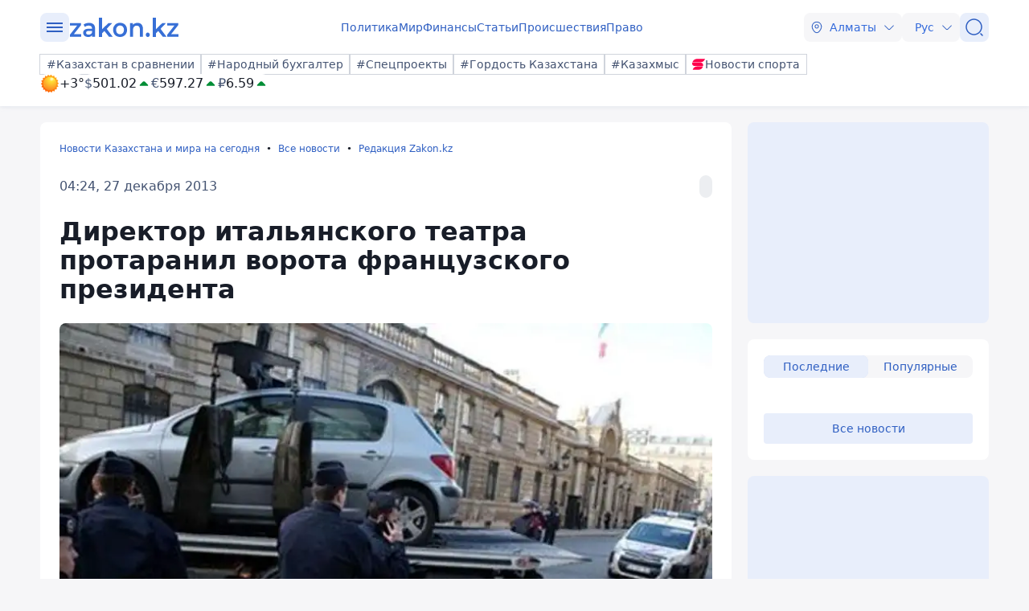

--- FILE ---
content_type: text/html; charset=utf-8
request_url: https://www.zakon.kz/redaktsiia-zakonkz/4593801-direktor-italjanskogo-teatra-protaranil.html
body_size: 27737
content:
<!DOCTYPE html>
<html lang="ru">
<head>
    <meta charset="utf-8" />
    <meta http-equiv="X-UA-Compatible" content="IE=edge">
    <meta name="viewport" content="width=device-width, initial-scale=1.0, viewport-fit=cover" />
    <link rel="manifest" href="/manifest.webmanifest">
    <link rel="icon" href="/favicon.ico" sizes="32x32">
    <link rel="icon" href="/icon.svg" type="image/svg+xml">
    <link rel="apple-touch-icon" href="/apple-touch-icon.png">
    <title>Директор итальянского театра протаранил ворота французского президента ᐈ новость от 04:24, 27 декабря 2013 на zakon.kz</title>
        <meta name="description" content="Ограда получила незначительные повреждения, а самого мужчину госпитализировали.">


        <link rel="stylesheet" href="/css/fancybox/fancybox.min.css?v=ESwou1iZ-VCN1BNYR6-atnuJ1QwhE17dNJLZXCN7uHQ">
        <script src="/js/fancybox/fancybox.umd.js?v=eaZ9kZhLeIpQWhfmXLFMqTgJSPZnHySVOAhf8FjxvEU"></script>

    <link rel="stylesheet" href="/css/style.min.css?v=POhNSDbmQJWsT4uES4YqKpM_8pMPuMmbVUl9yR6robo" />


        <link rel="canonical" href="https://www.zakon.kz/redaktsiia-zakonkz/4593801-direktor-italjanskogo-teatra-protaranil.html">
        <link rel="amphtml" href="https://www.zakon.kz/amp/redaktsiia-zakonkz/4593801-direktor-italjanskogo-teatra-protaranil.html">



    <meta name="analytics:title" content="Директор итальянского театра протаранил ворота французского президента">
    <meta name="analytics:tags" content="">
    <meta name="analytics:site_domain" content="https://www.zakon.kz/">
    <meta name="analytics:article_id" content="redaktsiia-zakonkz/4593801-direktor-italjanskogo-teatra-protaranil.html">
    <meta name="analytics:author" content="https://www.zakon.kz/">
    <meta name="analytics:isscroll" content="0">
        <meta property="article:section" content="Редакция Zakon.kz">
    <meta property="article:published_time" content="2013-12-26T22:24:53Z">
    <meta property="article:modified_time" content="2022-05-19T05:30:42Z">
        <meta property="article:author" content="Редакция Zakon.kz">
    <link rel="author" href="https://www.zakon.kz/">
    <meta property="og:url" content="https://www.zakon.kz/redaktsiia-zakonkz/4593801-direktor-italjanskogo-teatra-protaranil.html">
    <meta property="og:title" content="Директор итальянского театра протаранил ворота французского президента">
    <meta property="og:description" content="Ограда получила незначительные повреждения, а самого мужчину госпитализировали.">
    <meta property="og:type" content="article">
    <meta property="og:locale" content="ru-RU">
    <meta property="og:image" content="https://www.zakon.kz/pbi/WEBP/2024-01-30/file-9c5167f2-9413-4a4a-9d9d-7b813400a362/800x452.webp">
    <meta property="og:image:alt" content="Zakon.kz" />
        <meta name="robots" content="index, follow, max-image-preview:large">
    <meta property="vk:image" content="https://www.zakon.kz/pbi/WEBP/2024-01-30/file-9c5167f2-9413-4a4a-9d9d-7b813400a362/800x452.webp">
    <meta name="twitter:url" content="https://www.zakon.kz/redaktsiia-zakonkz/4593801-direktor-italjanskogo-teatra-protaranil.html">
    <meta name="twitter:title" content="Директор итальянского театра протаранил ворота французского президента">
    <meta name="twitter:description" content="Ограда получила незначительные повреждения, а самого мужчину госпитализировали.">
    <meta name="twitter:image" content="https://www.zakon.kz/pbi/WEBP/2024-01-30/file-9c5167f2-9413-4a4a-9d9d-7b813400a362/800x452.webp">
    <meta name="twitter:image:alt" content="Zakon.kz" />
    <script type="application/ld+json">
        {
            "@context": "https://schema.org",
            "@type": "NewsArticle",
            "mainEntityOfPage": {
                "@type": "WebPage",
                "@id": "https://www.zakon.kz/redaktsiia-zakonkz/4593801-direktor-italjanskogo-teatra-protaranil.html"
            },
            "headline": "Директор итальянского театра протаранил ворота французского президента",
            "image": {
                "@type": "ImageObject",
                "url": "https://www.zakon.kz/pbi/WEBP/2024-01-30/file-9c5167f2-9413-4a4a-9d9d-7b813400a362/800x452.webp",
                "height": 675,
                "width": 1200
            },
            "datePublished": "2013-12-27T04:24:53+06:00",
            "dateModified": "2022-05-19T11:30:42+06:00",
            "author": {
                "@type": "Person",
                "name": "Редакция Zakon.kz",
                "url": "https://www.zakon.kz/author/52"
            },
            "publisher": {
                "@type": "NewsMediaOrganization",
                "name": "Новостной портал Zakon.kz",
                "url": "https://www.zakon.kz/",
                "logo": {
                    "@type": "ImageObject",
                    "url": "https://s3.prgapp.kz/zakon-files/zakon-logo.png",
                    "height": 112,
                    "width": 573
                },
                "image": {
                    "@type": "ImageObject",
                    "url": "https://s3.prgapp.kz/zakon-files/zakon-logo.png",
                    "height": 112,
                    "width": 573
                },
                "foundingDate": "1999-12-06",
                "telephone": "+77273391401",
                "email": "press@zakon.kz",
                "address": {
                    "@type": "PostalAddress",
                    "addressCountry": "KZ",
                    "addressLocality": "Алматы, Казахстан",
                    "streetAddress": "Байзакова 234А",
                    "postalCode": "050008"
                },
                "contactPoint": {
                    "@type": "ContactPoint",
                    "telephone": "+77273391401",
                    "email": "press@zakon.kz",
                    "contactType": "Redaction"
                },
                "sameAs": [
                    "https://www.facebook.com/zakon.kz",
                    "https://www.instagram.com/zakon.kz",
                    "https://vk.com/zakonkz",
                    "https://t.me/zakonkz",
                    "https://ok.ru/zakon.kz",
                    "https://www.tiktok.com/@zakonkz?_t=8rW8bm3C5Gp&_r=1",
                    "https://ru.wikipedia.org/wiki/Zakon.kz"
                ]
            },
            "description": "Ограда получила незначительные повреждения, а самого мужчину госпитализировали.",
            "about": [
            ],
            "keywords": "",
            "isAccessibleForFree": true,
            "articleSection": "",
            "articleBody": "Ограда получила незначительные повреждения, а самого мужчину госпитализировали.",
            "inLanguage": "ru",
            "speakable": {
                "@type": "SpeakableSpecification",
                "xpath": [
                     "//div[contains(@class, 'g-row') and contains(@class, 'reverse')]//div[@class='article__content']/h1",
                     "//div[contains(@class, 'g-row') and contains(@class, 'reverse')]//div[@class='article__content']/div[@class='description']",
                     "//div[contains(@class, 'g-row') and contains(@class, 'reverse')]//div[@class='article__content']/div[@class='content']/p[1]",
                     "/html/head/meta[@name='description']/@content"
                ]
            }
        }
    </script>
        <script type="application/ld+json">
            {
                "@context": "https://schema.org",
                "@type": "BreadcrumbList",
                "itemListElement": [{
                    "@type": "ListItem",
                    "position": 1,
                    "name": "Новости Казахстана и мира на сегодня",
                    "item": "https://www.zakon.kz/"
                  },{
                    "@type": "ListItem",
                    "position": 2,
                    "name": "Все новости",
                    "item": "https://www.zakon.kz/news"
                  },{
                    "@type": "ListItem",
                    "position": 3,
                    "name": "Директор итальянского театра протаранил ворота французского президента",
                    "item": "https://www.zakon.kz/redaktsiia-zakonkz/4593801-direktor-italjanskogo-teatra-protaranil.html"
                  }]
                }
        </script>

    <script>
        var constJs = {"AJAX_FORBIDDEN":"\u041E\u0448\u0438\u0431\u043A\u0430 \u0437\u0430\u0433\u0440\u0443\u0437\u043A\u0438 AJAX: \u0417\u0430\u043F\u0440\u0435\u0449\u0435\u043D\u043E","AJAX_NOT_FOUND":"\u041E\u0448\u0438\u0431\u043A\u0430 \u0437\u0430\u0433\u0440\u0443\u0437\u043A\u0438 AJAX: \u041D\u0435 \u043D\u0430\u0439\u0434\u0435\u043D\u043E","AllCities":"\u0412\u0441\u0435 \u0433\u043E\u0440\u043E\u0434\u0430","AsInTheSystem":"\u041A\u0430\u043A \u0432 \u0441\u0438\u0441\u0442\u0435\u043C\u0435","Author":"\u0410\u0432\u0442\u043E\u0440","CannotBeEmpty":"\u041D\u0435 \u043C\u043E\u0436\u0435\u0442 \u0431\u044B\u0442\u044C \u043F\u0443\u0441\u0442\u044B\u043C","Category":"\u041A\u0430\u0442\u0435\u0433\u043E\u0440\u0438\u044F","ClickToCopy":"\u041D\u0430\u0436\u043C\u0438\u0442\u0435 \u0434\u043B\u044F \u043A\u043E\u043F\u0438\u0440\u043E\u0432\u0430\u043D\u0438\u044F","ClickToCopyBuffer":"\u0421\u043A\u043E\u043F\u0438\u0440\u043E\u0432\u0430\u043D\u043E","CLOSE":"\u0417\u0430\u043A\u0440\u044B\u0442\u044C","Confirm":"\u041F\u043E\u0434\u0442\u0432\u0435\u0440\u0434\u0438\u0442\u0435, \u0447\u0442\u043E \u0412\u044B \u043D\u0435 \u0440\u043E\u0431\u043E\u0442!","CounterLang":"ru","DarkTheme":"\u0422\u0435\u043C\u043D\u0430\u044F \u0442\u0435\u043C\u0430","Day":"\u0421\u0443\u0442\u043A\u0438","DOWNLOAD":"\u0417\u0430\u0433\u0440\u0443\u0437\u0438\u0442\u044C","ELEMENT_NOT_FOUND":"HTML \u044D\u043B\u0435\u043C\u0435\u043D\u0442 \u043D\u0435 \u043D\u0430\u0439\u0434\u0435\u043D","ERROR":"\u041E\u0448\u0438\u0431\u043A\u0430, \u043F\u043E\u043F\u0440\u043E\u0431\u0443\u0439\u0442\u0435 \u043F\u043E\u0432\u0442\u043E\u0440\u0438\u0442\u044C \u043F\u043E\u043F\u044B\u0442\u043A\u0443","FindError":"\u041D\u0430\u0448\u043B\u0438 \u043E\u0448\u0438\u0431\u043A\u0443? \u0412\u044B\u0434\u0435\u043B\u0438\u0442\u0435 \u0442\u0435\u043A\u0441\u0442 \u0438 \u043D\u0430\u0436\u043C\u0438\u0442\u0435 Ctrl\u002BEnter","HighlightErrorText":"\u041D\u0435\u043E\u0431\u0445\u043E\u0434\u0438\u043C\u043E \u0432\u044B\u0434\u0435\u043B\u0438\u0442\u044C \u0442\u0435\u043A\u0441\u0442 \u043E\u0448\u0438\u0431\u043A\u0438","IFRAME_ERROR":"\u041E\u0448\u0438\u0431\u043A\u0430 \u043F\u0440\u0438 \u0437\u0430\u0433\u0440\u0443\u0437\u043A\u0435 \u0444\u0440\u0435\u0439\u043C\u0430","IMAGE_ERROR":"\u0418\u0437\u043E\u0431\u0440\u0430\u0436\u0435\u043D\u0438\u0435 \u043D\u0435 \u043D\u0430\u0439\u0434\u0435\u043D\u043E","InvalidNumChar":"\u041D\u0435\u0434\u043E\u043F\u0443\u0441\u0442\u0438\u043C\u043E\u0435 \u043A\u043E\u043B\u0438\u0447\u0435\u0441\u0442\u0432\u043E \u0441\u0438\u043C\u0432\u043E\u043B\u043E\u0432","ITERATEZOOM":"\u041F\u0435\u0440\u0435\u043A\u043B\u044E\u0447\u0438\u0442\u044C \u0443\u0440\u043E\u0432\u0435\u043D\u044C \u043C\u0430\u0441\u0448\u0442\u0430\u0431\u0438\u0440\u043E\u0432\u0430\u043D\u0438\u044F","Lang":"ru","LightTheme":"\u0421\u0432\u0435\u0442\u043B\u0430\u044F \u0442\u0435\u043C\u0430","MessageHasBeenSent":"\u0421\u043F\u0430\u0441\u0438\u0431\u043E! \u0412\u0430\u0448\u0435 \u0441\u043E\u043E\u0431\u0449\u0435\u043D\u0438\u0435 \u043E\u0442\u043F\u0440\u0430\u0432\u043B\u0435\u043D\u043E!","MODAL":"\u0412\u044B \u043C\u043E\u0436\u0435\u0442\u0435 \u0437\u0430\u043A\u0440\u044B\u0442\u044C \u043E\u043A\u043D\u043E \u043D\u0430\u0436\u0430\u0442\u0438\u0435\u043C ESC","Month":"\u041C\u0435\u0441\u044F\u0446","NEXT":"\u0421\u043B\u0435\u0434\u0443\u044E\u0449\u0438\u0439","NoResults":"\u041D\u0435\u0442 \u0440\u0435\u0437\u0443\u043B\u044C\u0442\u0430\u0442\u043E\u0432","PREV":"\u041F\u0440\u0435\u0434\u044B\u0434\u0443\u0449\u0438\u0439","RegionalCityId":"almaty","Repeat":"\u041F\u0440\u0438 \u043E\u0442\u043F\u0440\u0430\u0432\u043A\u0435 \u043F\u0440\u043E\u0438\u0437\u043E\u0448\u043B\u0430 \u043E\u0448\u0438\u0431\u043A\u0430. \u041F\u043E\u0432\u0442\u043E\u0440\u0438\u0442\u0435 \u0435\u0449\u0435 \u0440\u0430\u0437!","SelectTheme":"\u0412\u044B\u0431\u043E\u0440 \u0442\u0435\u043C\u044B:","Tag":"\u0422\u0435\u0433","TenDays":"\u041D\u0430 10 \u0434\u043D\u0435\u0439","Today":"\u0421\u0435\u0433\u043E\u0434\u043D\u044F","TOGGLE_FULLSCREEN":"\u041F\u043E\u043B\u043D\u043E\u044D\u043A\u0440\u0430\u043D\u043D\u044B\u0439 \u0440\u0435\u0436\u0438\u043C","TOGGLE_SLIDESHOW":"\u0421\u043B\u0430\u0439\u0434\u0448\u043E\u0443","TOGGLE_THUMBS":"\u041C\u0438\u043D\u0438\u0430\u0442\u044E\u0440\u044B","TOGGLE_ZOOM":"\u041F\u0440\u0438\u0431\u043B\u0438\u0437\u0438\u0442\u044C","Tomorrow":"\u0417\u0430\u0432\u0442\u0440\u0430","Weather":"\u041F\u043E\u0433\u043E\u0434\u0430","WeatherTxtUpdated":"\u041E\u0431\u043D\u043E\u0432\u043B\u0435\u043D\u043E","Week":"\u041D\u0435\u0434\u0435\u043B\u044F","Year":"\u0413\u043E\u0434"};
        var isTestSite = false
        var siteId = "48d52413-01a7-41f3-85d3-3c6864f7511e"
    </script>

<script async src='https://yandex.ru/ads/system/header-bidding.js'></script>
<script>
    var adfoxBiddersMap = {
      "myTarget": "1345704"
    };

    var adUnits = [
      {
        "code": "adfox_173199964875581697",
        "bids": [
          {
            "bidder": "myTarget",
            "params": {
              "placementId": "1724284"
            }
          }
        ]
      },
      {
        "code": "adfox_17319996828531697",
        "bids": [
          {
            "bidder": "myTarget",
            "params": {
              "placementId": "1724286"
            }
          }
        ]
      },
      {
        "code": "adfox_173199968469431697",
        "bids": [
          {
            "bidder": "myTarget",
            "params": {
              "placementId": "1724288"
            }
          }
        ]
      },
      {
        "code": "adfox_173199968639071697",
        "bids": [
          {
            "bidder": "myTarget",
            "params": {
              "placementId": "1724290"
            }
          }
        ]
      },
      {
        "code": "adfox_17319996882051697",
        "bids": [
          {
            "bidder": "myTarget",
            "params": {
              "placementId": "1724292"
            }
          }
        ]
      },
      {
        "code": "adfox_173199969072671697",
        "bids": [
          {
            "bidder": "myTarget",
            "params": {
              "placementId": "1724294"
            }
          }
        ]
      },
      {
        "code": "adfox_173199980887511697",
        "sizes": [
          [
            300,
            250
          ]
        ],
        "bids": [
          {
            "bidder": "myTarget",
            "params": {
              "placementId": "1724296"
            }
          },
          {
            "params": {
              "placementId": "107620"
            }
          }
        ]
      },
      {
        "code": "adfox_17321616747191697",
        "sizes": [
          [
            300,
            250
          ]
        ],
        "bids": [
          {
            "bidder": "myTarget",
            "params": {
              "placementId": "1724298"
            }
          },
          {
            "params": {
              "placementId": "107621"
            }
          }
        ]
      },
      {
        "code": "adfox_17319998131331697",
        "bids": [
          {
            "bidder": "myTarget",
            "params": {
              "placementId": "1724300"
            }
          }
        ]
      },
      {
        "code": "adfox_173199981516811697",
        "bids": [
          {
            "bidder": "myTarget",
            "params": {
              "placementId": "1724302"
            }
          }
        ]
      },
      {
        "code": "adfox_173199981998591697",
        "bids": [
          {
            "bidder": "myTarget",
            "params": {
              "placementId": "1724304"
            }
          }
        ]
      },
      {
        "code": "adfox_173199982255931697",
        "sizes": [
          [
            300,
            600
          ]
        ],
        "bids": [
          {
            "bidder": "myTarget",
            "params": {
              "placementId": "1724306"
            }
          },
          {
            "params": {
              "placementId": "107622"
            }
          }
        ]
      }
    ];

    var userTimeout = 1000;

    window.YaHeaderBiddingSettings = {
       biddersMap: adfoxBiddersMap,
       adUnits: adUnits,
       timeout: userTimeout,
    };
</script>
<script>window.yaContextCb = window.yaContextCb || []</script>
<script src='https://yandex.ru/ads/system/context.js' async></script>
<script src="https://widget.sparrow.ru/js/embed.js" async></script>
<script async src="https://cdn.tds.bid/bid.js" type="text/javascript"></script></head>
<body data-theme="Light">
        <div class="desktop_hide">
            <div class="top-brendingMob flex justify-center" style="min-height: 120px;">
                <!--Тип баннера: [zakon.kz 3.0] [Mobile] Branding-->
                <div id="adfox_173200012180021697"></div>
                <script>
                    window.yaContextCb.push(()=>{
                        Ya.adfoxCode.createAdaptive({
                            ownerId: 338955,
                            containerId: 'adfox_173200012180021697',
                            params: {
                                p1: 'dezre',
                                p2: 'jhbm'
                            }
                        }, ['phone'], {
                            tabletWidth: 830,
                            phoneWidth: 480,
                            isAutoReloads: false
                        })
                    })
                </script>
            </div>
        </div>
    <div id="sticky-id" >
        <script>
            if (window.defineRecWidget) {
                window.defineRecWidget({
                    containerId: "sticky-id",
                    plId: "86",
                    prId: "86-229",
                    product: "st",
                })
            } else {
                window.recWait = window.recWait || [];
                window.recWait.push({
                    containerId: "sticky-id",
                    plId: "86",
                    prId: "86-229",
                    product: "st",
                })
            }
        </script>
    </div>
    <noscript><iframe src="https://www.googletagmanager.com/ns.html?id=GTM-WK7MZJG" height="0" width="0" style="display:none;visibility:hidden"></iframe></noscript>
    <script>
        var dark = window.matchMedia('(prefers-color-scheme: dark)').matches;
        document.getElementsByTagName('body')[0].setAttribute('data-theme', localStorage.getItem("theme") != null ? localStorage.getItem("theme") : dark ? "Dark" : "Light")
    </script>


<header class="header boxshadow">
    <div class="container">
        <div class="header__inner">
            <div class="header__left">
                <div class="user-actions__btn menu mob_hide">
                    <div class="user-actions__menu">
                        <span></span>
                    </div>
                </div>
<a class="logo" href="/" aria-label="zakon.kz">
    <svg class="logo" width="137" height="24" viewBox="0 0 137 24" fill="none" xmlns="http://www.w3.org/2000/svg">
        <g clip-path="url(#clip0_1258_5980)">
            <path d="M15.0258 20.6182V23.7818H0.883873V21.2727L9.94355 9.81818H1.10484V6.65455H14.8048V9.16364L5.74516 20.6182H15.0258Z"></path>
            <path d="M24.8589 6.43636C27.2895 6.43636 29.0573 7.09091 30.3831 8.29091C31.7089 9.49091 32.2613 11.3455 32.2613 13.7455V23.7818H28.6153V21.7091C28.1734 22.4727 27.5105 23.0182 26.6266 23.4545C25.7427 23.8909 24.7484 24 23.5331 24C22.3177 24 21.2129 23.7818 20.329 23.3455C19.4452 22.9091 18.6718 22.2545 18.2298 21.4909C17.7879 20.7273 17.4565 19.8545 17.4565 18.8727C17.4565 17.3455 18.0089 16.1455 19.1137 15.1636C20.2185 14.1818 21.9863 13.7455 24.3065 13.7455H28.5048V13.5273C28.5048 12.3273 28.1734 11.4545 27.5105 10.8C26.8476 10.1455 25.8532 9.81818 24.5274 9.81818C23.6435 9.81818 22.6492 9.92727 21.7653 10.2545C20.8815 10.5818 20.1081 11.0182 19.5556 11.4545L18.0089 8.50909C18.8927 7.85455 19.8871 7.30909 21.1024 6.98182C22.2073 6.65455 23.5331 6.43636 24.8589 6.43636ZM24.3065 21.0545C25.3008 21.0545 26.0742 20.8364 26.8476 20.4C27.621 19.9636 28.1734 19.3091 28.3944 18.4364V16.4727H24.4169C22.2073 16.4727 21.1024 17.2364 21.1024 18.7636C21.1024 19.5273 21.3234 20.0727 21.8758 20.5091C22.5387 20.9455 23.3121 21.0545 24.3065 21.0545Z"></path>
            <path d="M43.8621 16.4727L40.9895 19.3091V23.8909H37.1226V0H40.9895V14.4L48.9444 6.65455H53.5847L46.7347 13.8545L54.2476 23.7818H49.6073L43.8621 16.4727Z"></path>
            <path d="M63.3073 24C61.65 24 60.2137 23.6727 58.8879 22.9091C57.5621 22.1455 56.5677 21.1636 55.7944 19.7455C55.021 18.4364 54.6895 16.9091 54.6895 15.1636C54.6895 13.4182 55.021 12 55.7944 10.5818C56.5677 9.27273 57.5621 8.18182 58.8879 7.41818C60.2137 6.65455 61.7605 6.32727 63.3073 6.32727C64.9645 6.32727 66.5113 6.65455 67.8371 7.41818C69.1629 8.18182 70.1573 9.16364 70.9306 10.5818C71.704 11.8909 72.0355 13.4182 72.0355 15.1636C72.0355 16.9091 71.704 18.3273 70.9306 19.7455C70.1573 21.0545 69.1629 22.1455 67.8371 22.9091C66.5113 23.6727 64.9645 24 63.3073 24ZM63.3073 20.6182C64.7436 20.6182 65.8484 20.0727 66.8427 19.0909C67.7266 18.1091 68.1685 16.8 68.1685 15.1636C68.1685 13.5273 67.7266 12.2182 66.8427 11.2364C65.9589 10.2545 64.7436 9.70909 63.3073 9.70909C61.871 9.70909 60.7661 10.2545 59.7718 11.2364C58.8879 12.2182 58.446 13.5273 58.446 15.1636C58.446 16.8 58.8879 18.1091 59.7718 19.0909C60.7661 20.0727 61.871 20.6182 63.3073 20.6182Z"></path>
            <path d="M84.9621 6.43636C87.0613 6.43636 88.7185 7.09091 89.9339 8.29091C91.1492 9.6 91.8121 11.4545 91.8121 13.9636V23.7818H87.9452V14.5091C87.9452 12.9818 87.6137 11.8909 86.9508 11.1273C86.2879 10.3636 85.2935 9.92727 84.0782 9.92727C82.6419 9.92727 81.5371 10.3636 80.7637 11.2364C79.9903 12.1091 79.5484 13.4182 79.5484 15.0545V23.7818H75.6814V6.65455H79.3274V8.83636C79.9903 8.07273 80.7637 7.41818 81.7581 7.09091C82.7524 6.65455 83.8573 6.43636 84.9621 6.43636Z"></path>
            <path d="M97.8887 24C97.2258 24 96.5629 23.7818 96.121 23.2364C95.679 22.6909 95.3476 22.0364 95.3476 21.2727C95.3476 20.5091 95.5686 19.8545 96.0105 19.3091C96.4524 18.7636 97.1153 18.5455 97.7782 18.5455C98.4411 18.5455 99.104 18.7636 99.546 19.3091C99.9879 19.8545 100.319 20.4 100.319 21.2727C100.319 22.0364 100.098 22.6909 99.546 23.2364C99.2145 23.7818 98.6621 24 97.8887 24Z"></path>
            <path d="M110.815 16.4727L107.943 19.3091V23.8909H104.076V0H107.943V14.4L115.898 6.65455H120.538L113.688 13.8545L121.201 23.7818H116.56L110.815 16.4727Z"></path>
            <path d="M136.116 20.6182V23.7818H121.974V21.2727L130.923 9.81818H122.085V6.65455H135.785V9.16364L126.725 20.6182H136.116Z"></path>
        </g>
        <defs>
            <clipPath id="clip0_1258_5980">
                <rect width="137" height="24" fill="white"></rect>
            </clipPath>
        </defs>
    </svg>
</a>            </div>
            <div class="header__center">
                <nav class="menu mob_hide">
                    <ul class="menu__list">
                            <li class="menu__item">
    <a class="badgeHref" href="/politika/">
        Политика
    </a>
                            </li>
                            <li class="menu__item">
    <a class="badgeHref" href="/mir/">
        Мир
    </a>
                            </li>
                            <li class="menu__item">
    <a class="badgeHref" href="/finansy/">
        Финансы
    </a>
                            </li>
                            <li class="menu__item">
    <a class="badgeHref" href="/stati/">
        Статьи
    </a>
                            </li>
                            <li class="menu__item">
    <a class="badgeHref" href="/proisshestviia/">
        Происшествия
    </a>
                            </li>
                            <li class="menu__item">
    <a class="badgeHref" href="/pravo/">
        Право
    </a>
                            </li>
                    </ul>
                </nav>
            </div>
            <div class="header__right">
                <ul class="user-actions">
                        <li class="user-actions__item mob_hide">


<div class="dropdown city-switcher search-enabled " style="justify-content: end">

    <button class="dropdown__toggle" >
                    <svg class="icon">
                        <use xlink:href="/svg/zkn_icons.svg#location"></use>
                    </svg>
            <span>Алматы</span>
            <svg class="icon icon-close">
                <use xlink:href="/svg/zkn_icons.svg#arrow-down"></use>
            </svg>
            <svg class="icon icon-open">
                <use xlink:href="/svg/zkn_icons.svg#arrow-up"></use>
            </svg>

    </button>
    <div class="dropdown__overlay"></div>
    <div class="dropdown__menu">
        <div class="dropdown__buffer"></div>
            <div class="dropdown__search">

<div class=" w-100">
        <input class="form-control large w-100" type="text" id=searchInput  placeholder="&#x41F;&#x43E;&#x438;&#x441;&#x43A;" autocomplete="off"   />
</div>


            </div>
        <div class="dropdown__menu--inner">
            <ul>
                        <li data-value="101526273">
                            <span>
                                Астана
                            </span>
                            <svg class="selected">
                                <use xlink:href="/svg/zkn_icons.svg#tick-circle"></use>
                            </svg>
                        </li>
                        <li data-value="101526384">
                            <span>
                                Алматы
                            </span>
                            <svg class="selected">
                                <use xlink:href="/svg/zkn_icons.svg#tick-circle"></use>
                            </svg>
                        </li>
                        <li data-value="101518980">
                            <span>
                                Шымкент
                            </span>
                            <svg class="selected">
                                <use xlink:href="/svg/zkn_icons.svg#tick-circle"></use>
                            </svg>
                        </li>
                        <li data-value="100610612">
                            <span>
                                Актау
                            </span>
                            <svg class="selected">
                                <use xlink:href="/svg/zkn_icons.svg#tick-circle"></use>
                            </svg>
                        </li>
                        <li data-value="100610611">
                            <span>
                                Актобе
                            </span>
                            <svg class="selected">
                                <use xlink:href="/svg/zkn_icons.svg#tick-circle"></use>
                            </svg>
                        </li>
                        <li data-value="100610529">
                            <span>
                                Атырау
                            </span>
                            <svg class="selected">
                                <use xlink:href="/svg/zkn_icons.svg#tick-circle"></use>
                            </svg>
                        </li>
                        <li data-value="101516589">
                            <span>
                                Жезказган
                            </span>
                            <svg class="selected">
                                <use xlink:href="/svg/zkn_icons.svg#tick-circle"></use>
                            </svg>
                        </li>
                        <li data-value="101522203">
                            <span>
                                Кокшетау
                            </span>
                            <svg class="selected">
                                <use xlink:href="/svg/zkn_icons.svg#tick-circle"></use>
                            </svg>
                        </li>
                        <li data-value="101519948">
                            <span>
                                Конаев
                            </span>
                            <svg class="selected">
                                <use xlink:href="/svg/zkn_icons.svg#tick-circle"></use>
                            </svg>
                        </li>
                        <li data-value="101519928">
                            <span>
                                Костанай
                            </span>
                            <svg class="selected">
                                <use xlink:href="/svg/zkn_icons.svg#tick-circle"></use>
                            </svg>
                        </li>
                        <li data-value="101519922">
                            <span>
                                Кызылорда
                            </span>
                            <svg class="selected">
                                <use xlink:href="/svg/zkn_icons.svg#tick-circle"></use>
                            </svg>
                        </li>
                        <li data-value="100609653">
                            <span>
                                Караганда
                            </span>
                            <svg class="selected">
                                <use xlink:href="/svg/zkn_icons.svg#tick-circle"></use>
                            </svg>
                        </li>
                        <li data-value="101520240">
                            <span>
                                Павлодар
                            </span>
                            <svg class="selected">
                                <use xlink:href="/svg/zkn_icons.svg#tick-circle"></use>
                            </svg>
                        </li>
                        <li data-value="101520172">
                            <span>
                                Петропавловск
                            </span>
                            <svg class="selected">
                                <use xlink:href="/svg/zkn_icons.svg#tick-circle"></use>
                            </svg>
                        </li>
                        <li data-value="101519422">
                            <span>
                                Семей
                            </span>
                            <svg class="selected">
                                <use xlink:href="/svg/zkn_icons.svg#tick-circle"></use>
                            </svg>
                        </li>
                        <li data-value="101518543">
                            <span>
                                Талдыкорган
                            </span>
                            <svg class="selected">
                                <use xlink:href="/svg/zkn_icons.svg#tick-circle"></use>
                            </svg>
                        </li>
                        <li data-value="101516905">
                            <span>
                                Тараз
                            </span>
                            <svg class="selected">
                                <use xlink:href="/svg/zkn_icons.svg#tick-circle"></use>
                            </svg>
                        </li>
                        <li data-value="101517945">
                            <span>
                                Туркестан
                            </span>
                            <svg class="selected">
                                <use xlink:href="/svg/zkn_icons.svg#tick-circle"></use>
                            </svg>
                        </li>
                        <li data-value="100608668">
                            <span>
                                Уральск
                            </span>
                            <svg class="selected">
                                <use xlink:href="/svg/zkn_icons.svg#tick-circle"></use>
                            </svg>
                        </li>
                        <li data-value="101520316">
                            <span>
                                Усть-Каменогорск
                            </span>
                            <svg class="selected">
                                <use xlink:href="/svg/zkn_icons.svg#tick-circle"></use>
                            </svg>
                        </li>
            </ul>
        </div>
        <div class="dropdown__buffer"></div>
    </div>
</div>
                        </li>
                    <li class="user-actions__item">


<div class="dropdown language-switcher  " style="justify-content: end">

    <button class="dropdown__toggle" >
            <span>Рус</span>
            <svg class="icon icon-close">
                <use xlink:href="/svg/zkn_icons.svg#arrow-down"></use>
            </svg>
            <svg class="icon icon-open">
                <use xlink:href="/svg/zkn_icons.svg#arrow-up"></use>
            </svg>

    </button>
    <div class="dropdown__overlay"></div>
    <div class="dropdown__menu">
        <div class="dropdown__buffer"></div>
        <div class="dropdown__menu--inner">
            <ul>
                        <li data-value="">
                            <a href="https://www.zakon.kz/">
                                <span>
                                    Русский язык
                                </span>
                                <svg class="selected">
                                    <use xlink:href="/svg/zkn_icons.svg#tick-circle"></use>
                                </svg>
                            </a>
                        </li>
                        <li data-value="">
                            <a href="https://kaz.zakon.kz/">
                                <span>
                                    Қазақ тілі
                                </span>
                                <svg class="selected">
                                    <use xlink:href="/svg/zkn_icons.svg#tick-circle"></use>
                                </svg>
                            </a>
                        </li>
            </ul>
        </div>
        <div class="dropdown__buffer"></div>
    </div>
</div>
                    </li>
                    <li class="user-actions__item">
                        <a href="/search/" aria-label="&#x41F;&#x43E;&#x438;&#x441;&#x43A;">
                            <div class="user-actions__btn">
                                <svg class="icon">
                                    <use xlink:href="/svg/zkn_icons.svg#search-normal"></use>
                                </svg>
                            </div>
                        </a>
                    </li>
                    <li class="user-actions__item desktop_hide">
                        <div class="user-actions__btn menu">
                            <div class="user-actions__menu">
                                <span></span>
                            </div>
                        </div>
                    </li>
                </ul>
            </div>
        </div>
        <div class="hashtags mob_hide">
            <div class="hashtags__inner">
                <div class="tags">
        <a class="flex flex-shrink-0 " href="https://www.zakon.kz/prochie/kazakhstan-comparison/"  >
            <div class="badge medium outline"
            >
#Казахстан в сравнении            </div>
        </a>
        <a class="flex flex-shrink-0 " href="https://www.zakon.kz/sobytie/narodniy-buhgalter/"  >
            <div class="badge medium outline"
            >
#Народный бухгалтер            </div>
        </a>
        <a class="flex flex-shrink-0 " href="https://special.zakon.kz/"  >
            <div class="badge medium outline"
            >
#Спецпроекты            </div>
        </a>
        <a class="flex flex-shrink-0 " href="https://www.zakon.kz/prochie/pride-of-kazakhstan/"  >
            <div class="badge medium outline"
            >
#Гордость Казахстана            </div>
        </a>
        <a class="flex flex-shrink-0 " href="https://www.zakon.kz/organization/kazahmys/"  >
            <div class="badge medium outline"
            >
#Казахмыс            </div>
        </a>

        <a class="flex flex-shrink-0 " href="https://sportarena.kz/" target="_blank" rel="noopener">
            <div class="badge medium outline"
            >
                        <img src="/svg/sportarena.svg" width=16 height=16 alt="Логотип Новости спорта" />
Новости спорта            </div>
        </a>
                </div>
                <div class="widgetInner">
                    <div class="widget flex gap-6x">




    <div class="weather small">
            <a href="/pogoda/almaty/" target="_blank">
                <div class="flex items-center gap-1x">
                    <img class="weather-img" src="/svg/weather/d000.svg" alt="" />
                    <div class="flex flex-col">
                        <div class="temperature">+3°</div>
                    </div>
                </div>
            </a>


    </div>
<div class="wallet">
        <div class="wallet__item">
            <div class="wallet__code">$</div>
            <div class="wallet__price">501.02</div>
            <div class="wallet__state">
                    <svg class="icon" style="fill: var(--states-success-icon)">
                        <use xlink:href="/svg/zkn_icons.svg#fill-arrow-up"></use>
                    </svg>
            </div>
        </div>
        <div class="wallet__item">
            <div class="wallet__code">€</div>
            <div class="wallet__price">597.27</div>
            <div class="wallet__state">
                    <svg class="icon" style="fill: var(--states-success-icon)">
                        <use xlink:href="/svg/zkn_icons.svg#fill-arrow-up"></use>
                    </svg>
            </div>
        </div>
        <div class="wallet__item">
            <div class="wallet__code">₽</div>
            <div class="wallet__price">6.59</div>
            <div class="wallet__state">
                    <svg class="icon" style="fill: var(--states-success-icon)">
                        <use xlink:href="/svg/zkn_icons.svg#fill-arrow-up"></use>
                    </svg>
            </div>
        </div>
</div>
                    </div>
                </div>
            </div>
        </div>
    </div>
    <div class="headerMenu">
        <div class="headerMenu__inner">
            <div class="container">
                <div class="search-block">
                    <div class="search-block__inner"> 

<div class=" w-100">
        <div class="group-input ">
                        <svg class="icon left">
                            <use xlink:href="/svg/zkn_icons.svg#search-normal"></use>
                        </svg>
                <input class="form-control small w-100" type="text"  name=qsearch placeholder="&#x41F;&#x43E;&#x438;&#x441;&#x43A;" autocomplete="off"   />
        </div>
</div>



    <button class="btn small standard  "
    
    
    
    
    >

Поиск
    </button>
                    </div>
                </div>
                <div class="rublic">
                    <div class="z-row">
                        <div class="z-col-lg-4 z-col-md-6 z-col-sm-12">
                            <div class="flex flex-col">
                                <div class="rublic__item">
                                    <div class="z-row">
                                        <div class="z-col-lg-12 z-col-md-12 z-col-sm-12">
                                            <div class="rublic__title">Рубрики</div>
                                        </div>
                                    </div>
                                    <div class="z-row">
                                                <div class="z-col-lg-6 z-col-md-4 z-col-sm-6">
                                                    <a class="rublic__link" href="/politika/">Политика</a>
                                                </div>
                                                <div class="z-col-lg-6 z-col-md-4 z-col-sm-6">
                                                    <a class="rublic__link" href="/mir/">Мир</a>
                                                </div>
                                                <div class="z-col-lg-6 z-col-md-4 z-col-sm-6">
                                                    <a class="rublic__link" href="/proisshestviia/">Происшествия</a>
                                                </div>
                                                <div class="z-col-lg-6 z-col-md-4 z-col-sm-6">
                                                    <a class="rublic__link" href="/stati/">Статьи</a>
                                                </div>
                                                <div class="z-col-lg-6 z-col-md-4 z-col-sm-6">
                                                    <a class="rublic__link" href="/finansy/">Финансы</a>
                                                </div>
                                                <div class="z-col-lg-6 z-col-md-4 z-col-sm-6">
                                                    <a class="rublic__link" href="/nauka/">Наука</a>
                                                </div>
                                                <div class="z-col-lg-6 z-col-md-4 z-col-sm-6">
                                                    <a class="rublic__link" href="/ekonomika-biznes/">Экономика и бизнес</a>
                                                </div>
                                                <div class="z-col-lg-6 z-col-md-4 z-col-sm-6">
                                                    <a class="rublic__link" href="/mnenie/">Мнения</a>
                                                </div>
                                                <div class="z-col-lg-6 z-col-md-4 z-col-sm-6">
                                                    <a class="rublic__link" href="/kultura-shoubiz/">Культура и шоубиз</a>
                                                </div>
                                                <div class="z-col-lg-6 z-col-md-4 z-col-sm-6">
                                                    <a class="rublic__link" href="/sport/">Спорт</a>
                                                </div>
                                                <div class="z-col-lg-6 z-col-md-4 z-col-sm-6">
                                                    <a class="rublic__link" href="/vse-o-tennise/">Все о теннисе</a>
                                                </div>
                                                <div class="z-col-lg-6 z-col-md-4 z-col-sm-6">
                                                    <a class="rublic__link" href="/tekhno/">Техно</a>
                                                </div>
                                                <div class="z-col-lg-6 z-col-md-4 z-col-sm-6">
                                                    <a class="rublic__link" href="/sovety-yurista/">Советы юриста</a>
                                                </div>
                                                <div class="z-col-lg-6 z-col-md-4 z-col-sm-6">
                                                    <a class="rublic__link" href="/sovety/">Советы</a>
                                                </div>
                                                <div class="z-col-lg-6 z-col-md-4 z-col-sm-6">
                                                    <a class="rublic__link" href="/pravo/">Право</a>
                                                </div>
                                                <div class="z-col-lg-6 z-col-md-4 z-col-sm-6">
                                                    <a class="rublic__link" href="/obshestvo/">Общество</a>
                                                </div>
                                                <div class="z-col-lg-6 z-col-md-4 z-col-sm-6">
                                                    <a class="rublic__link" href="/turizm/">Туризм</a>
                                                </div>
                                    </div>
                                </div>
                                <div class="z-row mob_hide">
                                    <div class="z-col-lg-12 z-col-md-12">
                                        <div class="zakonLive">
                                                    <div class="z-row">
                                                        <div class="z-col-lg-12 z-col-md-12 z-col-sm-12">
                                                            <div class="rublic__title">Zakon Live:</div>
                                                        </div>
                                                    </div>
                                                        <div class="z-row">
                                                            <div class="z-col-lg-6 z-col-md-4 z-col-sm-6">
                                                                <a class="rublic__link" href="/reportazh/">Репортаж</a>
                                                            </div>
                                                        </div>
                                                        <div class="z-row">
                                                            <div class="z-col-lg-6 z-col-md-4 z-col-sm-6">
                                                                <a class="rublic__link" href="/istoriia-uspekha/">История успеха</a>
                                                            </div>
                                                        </div>
                                        </div>
                                    </div>
                                </div>
                            </div>
                        </div>
                            <div class="z-col-lg-4 z-col-md-6 z-col-sm-12">
                                <div class="rublic__item">
                                    <div class="z-row">
                                        <div class="z-col-lg-12 z-col-md-12 z-col-sm-12">
                                            <div class="rublic__title">Категории</div>
                                        </div>
                                    </div>
                                    <div class="z-row">
                                            <div class="z-col-lg-6 z-col-md-4 z-col-sm-6">
                                                <a class="rublic__link" href="/biznes-i-finansy">Бизнес и финансы</a>
                                            </div>
                                            <div class="z-col-lg-6 z-col-md-4 z-col-sm-6">
                                                <a class="rublic__link" href="/vid-deyatelnosti">Вид деятельности</a>
                                            </div>
                                            <div class="z-col-lg-6 z-col-md-4 z-col-sm-6">
                                                <a class="rublic__link" href="/years">Время (годы)</a>
                                            </div>
                                            <div class="z-col-lg-6 z-col-md-4 z-col-sm-6">
                                                <a class="rublic__link" href="/geografiya">География</a>
                                            </div>
                                            <div class="z-col-lg-6 z-col-md-4 z-col-sm-6">
                                                <a class="rublic__link" href="/gorod">Город</a>
                                            </div>
                                            <div class="z-col-lg-6 z-col-md-4 z-col-sm-6">
                                                <a class="rublic__link" href="/daty-i-prazdniki">Даты и праздники</a>
                                            </div>
                                            <div class="z-col-lg-6 z-col-md-4 z-col-sm-6">
                                                <a class="rublic__link" href="/zhivotnye">Животные</a>
                                            </div>
                                            <div class="z-col-lg-6 z-col-md-4 z-col-sm-6">
                                                <a class="rublic__link" href="/person">Имя (личность)</a>
                                            </div>
                                            <div class="z-col-lg-6 z-col-md-4 z-col-sm-6">
                                                <a class="rublic__link" href="/covid">Коронавирус</a>
                                            </div>
                                            <div class="z-col-lg-6 z-col-md-4 z-col-sm-6">
                                                <a class="rublic__link" href="/medicina">Медицина</a>
                                            </div>
                                            <div class="z-col-lg-6 z-col-md-4 z-col-sm-6">
                                                <a class="rublic__link" href="/mestopolozhenie">Местоположение</a>
                                            </div>
                                            <div class="z-col-lg-6 z-col-md-4 z-col-sm-6">
                                                <a class="rublic__link" href="/oblast">Область</a>
                                            </div>
                                            <div class="z-col-lg-6 z-col-md-4 z-col-sm-6">
                                                <a class="rublic__link" href="/organization">Организация</a>
                                            </div>
                                            <div class="z-col-lg-6 z-col-md-4 z-col-sm-6">
                                                <a class="rublic__link" href="/partiya">Партия</a>
                                            </div>
                                            <div class="z-col-lg-6 z-col-md-4 z-col-sm-6">
                                                <a class="rublic__link" href="/pravonarusheniya">Правонарушения</a>
                                            </div>
                                            <div class="z-col-lg-6 z-col-md-4 z-col-sm-6">
                                                <a class="rublic__link" href="/professii-i-lyudi">Профессии и люди</a>
                                            </div>
                                            <div class="z-col-lg-6 z-col-md-4 z-col-sm-6">
                                                <a class="rublic__link" href="/prochie">Прочие</a>
                                            </div>
                                            <div class="z-col-lg-6 z-col-md-4 z-col-sm-6">
                                                <a class="rublic__link" href="/rajon">Район</a>
                                            </div>
                                            <div class="z-col-lg-6 z-col-md-4 z-col-sm-6">
                                                <a class="rublic__link" href="/region">Регион</a>
                                            </div>
                                            <div class="z-col-lg-6 z-col-md-4 z-col-sm-6">
                                                <a class="rublic__link" href="/religiya-i-konfessii">Религия и конфессии</a>
                                            </div>
                                            <div class="z-col-lg-6 z-col-md-4 z-col-sm-6">
                                                <a class="rublic__link" href="/sobytie">События</a>
                                            </div>
                                            <div class="z-col-lg-6 z-col-md-4 z-col-sm-6">
                                                <a class="rublic__link" href="/sportivnye-sobytiya">Спорт и события</a>
                                            </div>
                                            <div class="z-col-lg-6 z-col-md-4 z-col-sm-6">
                                                <a class="rublic__link" href="/country">Страна</a>
                                            </div>
                                            <div class="z-col-lg-6 z-col-md-4 z-col-sm-6">
                                                <a class="rublic__link" href="/tehnologii">Технологии</a>
                                            </div>
                                            <div class="z-col-lg-6 z-col-md-4 z-col-sm-6">
                                                <a class="rublic__link" href="/transport">Транспорт</a>
                                            </div>
                                            <div class="z-col-lg-6 z-col-md-4 z-col-sm-6">
                                                <a class="rublic__link" href="/futbolnyj-klub">Футбольный клуб</a>
                                            </div>
                                    </div>
                                </div>
                            </div>
                        <div class="z-col-lg-4 z-col-md-12 z-col-sm-12">
                            <div class="z-row">
                                <div class="z-col-lg-12 z-col-md-12 z-col-sm-12">
                                    <a class="rublic__link rublic__link--archive" href="/archive/">Архив новостей</a>
                                </div>
                            </div>
                            <div class="z-row">
                                <div class="z-col-lg-12 z-col-md-12 z-col-sm-12">
                                    <div class="rublic__item">
                                        <div class="z-row">
                                            <div class="z-col-lg-12 z-col-md-12 z-col-sm-6">
                                                    <div class="z-row">
                                                        <div class="z-col-lg-12 z-col-md-12 z-col-sm-12">
                                                            <div class="rublic__title">Законодательство РК:</div>
                                                        </div>
                                                    </div>
                                                    <div class="z-row">
                                                            <div class="z-col-lg-12 z-col-md-12 z-col-sm-12">
                                                                <a class="rublic__link" href="https://online.zakon.kz/lawyer">Юристу</a>
                                                            </div>
                                                            <div class="z-col-lg-12 z-col-md-12 z-col-sm-12">
                                                                <a class="rublic__link" href="https://online.zakon.kz/accountant">Бухгалтеру</a>
                                                            </div>
                                                            <div class="z-col-lg-12 z-col-md-12 z-col-sm-12">
                                                                <a class="rublic__link" href="https://forum.zakon.kz/">Юридический форум</a>
                                                            </div>
                                                            <div class="z-col-lg-12 z-col-md-12 z-col-sm-12">
                                                                <a class="rublic__link" href="https://pravo.zakon.kz/">Правовой раздел</a>
                                                            </div>
                                                    </div>
                                            </div>
                                            <div class="z-col-lg-12 z-col-md-12 z-col-sm-6 desktop_hide">
                                                <div class="zakonLive">
                                                            <div class="z-row">
                                                                <div class="z-col-lg-12 z-col-md-12 z-col-sm-12">
                                                                    <div class="rublic__title">Zakon Live:</div>
                                                                </div>
                                                            </div>
                                                            <div class="z-row">
                                                                    <div class="z-col-lg-12 z-col-md-12 z-col-sm-12">
                                                                        <a class="rublic__link" href="/reportazh/">Репортаж</a>
                                                                    </div>
                                                                    <div class="z-col-lg-12 z-col-md-12 z-col-sm-12">
                                                                        <a class="rublic__link" href="/istoriia-uspekha/">История успеха</a>
                                                                    </div>
                                                            </div>
                                                </div>
                                            </div>
                                        </div>
                                    </div>
                                </div>
                            </div>
                            <div class="flex flex-col">
                                <div class="rublic__item mob_hide">

<div class="social-list">
<a class="socialLink" href="https://www.facebook.com/zakon.kz" target="_blank" rel="noopener" aria-label="facebook"><img src="/img/social/facebook.svg" alt="facebook"/></a><a class="socialLink" href="https://www.instagram.com/zakon.kz" target="_blank" rel="noopener" aria-label="instagram"><img src="/img/social/instagram.svg" alt="instagram"/></a><a class="socialLink" href="https://vk.com/zakonkz" target="_blank" rel="noopener" aria-label="vk"><img src="/img/social/vkontakte.svg" alt="vk"/></a><a class="socialLink" href="https://t.me/zakonkz" target="_blank" rel="noopener" aria-label="telegram"><img src="/img/social/telegram.svg" alt="telegram"/></a><a class="socialLink" href="https://ok.ru/zakon.kz" target="_blank" rel="noopener" aria-label="ok"><img src="/img/social/ok.svg" alt="ok"/></a><a class="socialLink" href="https://www.tiktok.com/@zakonkz?_t=8rW8bm3C5Gp&_r=1" target="_blank" rel="noopener" aria-label="tiktok"><img src="/img/social/tiktok.svg" alt="tiktok"/></a></div>                                </div>
                                <div class="rublic__item">

<div class="user-app">
    <div class="user-app__inner">
            <label>Новости в твоем телефоне:</label>
        <div class="user-app__bottom">
            <a class="user-app__item" href="https://play.google.com/store/apps/details?id=ibecsystems.kz.zakonkz&hl=ru" target="_blank" rel="noopener" aria-label="google-play">
                <img src="/img/google-play.svg" alt="google play" />
            </a>
            <a class="user-app__item" href="https://apps.apple.com/ru/app/zakon-kz/id1015816452" target="_blank" rel="noopener" aria-label="apple">
                <img src="/img/app-store.svg" alt="apple" />
            </a>
        </div>
    </div>
</div>                                </div>



<div class="dropdown theme-switcher   is-label" style="justify-content: start">
        <label>Выбор темы:</label>

    <button class="dropdown__toggle" >
                    <svg class="icon">
                        <use xlink:href="/svg/zkn_icons.svg#sun"></use>
                    </svg>
            <span>Светлая тема</span>
            <svg class="icon icon-close">
                <use xlink:href="/svg/zkn_icons.svg#arrow-down"></use>
            </svg>
            <svg class="icon icon-open">
                <use xlink:href="/svg/zkn_icons.svg#arrow-up"></use>
            </svg>

    </button>
    <div class="dropdown__overlay"></div>
    <div class="dropdown__menu">
        <div class="dropdown__buffer"></div>
        <div class="dropdown__menu--inner">
            <ul>
                        <li data-value="Light">
                            <span>
                                    <svg class="icon">
                                        <use xlink:href="/svg/zkn_icons.svg#sun"></use>
                                    </svg>
                                Светлая тема
                            </span>
                            <svg class="selected">
                                <use xlink:href="/svg/zkn_icons.svg#tick-circle"></use>
                            </svg>
                        </li>
                        <li data-value="Dark">
                            <span>
                                    <svg class="icon">
                                        <use xlink:href="/svg/zkn_icons.svg#moon"></use>
                                    </svg>
                                Темная тема
                            </span>
                            <svg class="selected">
                                <use xlink:href="/svg/zkn_icons.svg#tick-circle"></use>
                            </svg>
                        </li>
                        <li data-value="Dark">
                            <span>
                                    <svg class="icon">
                                        <use xlink:href="/svg/zkn_icons.svg#devices"></use>
                                    </svg>
                                Как в системе
                            </span>
                            <svg class="selected">
                                <use xlink:href="/svg/zkn_icons.svg#tick-circle"></use>
                            </svg>
                        </li>
            </ul>
        </div>
        <div class="dropdown__buffer"></div>
    </div>
</div>




<label class="zkn-checkbox mt6 mb2"> 
    <input class="zkn-checkbox_check" type="checkbox" id="autoRefreshChk">
    <span class="zkn-checkbox_checkmark"></span>
    <span class="zkn-checkbox_text">&#x410;&#x432;&#x442;&#x43E;&#x43E;&#x431;&#x43D;&#x43E;&#x432;&#x43B;&#x435;&#x43D;&#x438;&#x435;</span>
</label>
<script>
    let refreshInterval = null;

    function refreshPage() {
        location.reload();
    }

    function toggleAutoRefresh(isEnabled) {
        if (isEnabled) {
            refreshInterval = setInterval(refreshPage, 600000); // 10 минут
        } else {
            clearInterval(refreshInterval);
            refreshInterval = null;
        }
    }

    window.onload = function () {
        let autoRefreshEnabled = localStorage.getItem('autoRefreshEnabled');

        if (autoRefreshEnabled === null) {
            autoRefreshEnabled = 'true';
            localStorage.setItem('autoRefreshEnabled', autoRefreshEnabled);
        }

        const isEnabled = autoRefreshEnabled === 'true';
        document.getElementById('autoRefreshChk').checked = isEnabled;
        toggleAutoRefresh(isEnabled);
    };

    document.getElementById('autoRefreshChk').addEventListener('change', function () {
        const isChecked = this.checked;
        localStorage.setItem('autoRefreshEnabled', isChecked);
        toggleAutoRefresh(isChecked);
    });
</script>                            </div>
                        </div>
                    </div>
                </div>
            </div>
        </div>
    </div>
</header>
<div class="headerBott desktop_hide">
    <div class="container">
        <div class="hashtags">
            <div class="hashtags__inner">
                <nav class="menu">
                    <ul class="menu__list">
                            <li class="menu__item">
    <a class="badgeHref" href="/politika/">
        Политика
    </a>
                            </li>
                            <li class="menu__item">
    <a class="badgeHref" href="/mir/">
        Мир
    </a>
                            </li>
                            <li class="menu__item">
    <a class="badgeHref" href="/finansy/">
        Финансы
    </a>
                            </li>
                            <li class="menu__item">
    <a class="badgeHref" href="/stati/">
        Статьи
    </a>
                            </li>
                            <li class="menu__item">
    <a class="badgeHref" href="/proisshestviia/">
        Происшествия
    </a>
                            </li>
                            <li class="menu__item">
    <a class="badgeHref" href="/pravo/">
        Право
    </a>
                            </li>
                    </ul>
                </nav>
                <div class="tags">
        <a class="flex flex-shrink-0 " href="https://www.zakon.kz/prochie/kazakhstan-comparison/"  >
            <div class="badge medium outline"
            >
#Казахстан в сравнении            </div>
        </a>
        <a class="flex flex-shrink-0 " href="https://www.zakon.kz/sobytie/narodniy-buhgalter/"  >
            <div class="badge medium outline"
            >
#Народный бухгалтер            </div>
        </a>
        <a class="flex flex-shrink-0 " href="https://special.zakon.kz/"  >
            <div class="badge medium outline"
            >
#Спецпроекты            </div>
        </a>
        <a class="flex flex-shrink-0 " href="https://www.zakon.kz/prochie/pride-of-kazakhstan/"  >
            <div class="badge medium outline"
            >
#Гордость Казахстана            </div>
        </a>
        <a class="flex flex-shrink-0 " href="https://www.zakon.kz/organization/kazahmys/"  >
            <div class="badge medium outline"
            >
#Казахмыс            </div>
        </a>
                    
        <a class="flex flex-shrink-0 " href="https://sportarena.kz/" target="_blank" rel="noopener">
            <div class="badge medium outline"
            >
                        <img src="/svg/sportarena.svg" width=16 height=16 alt="Логотип Новости спорта" />
Новости спорта            </div>
        </a>
                </div>
                <div class="widgetInner">
                    <div class="widget flex gap-6x">




    <div class="weather small">
            <a href="/pogoda/almaty/" target="_blank">
                <div class="flex items-center gap-1x">
                    <img class="weather-img" src="/svg/weather/d000.svg" alt="" />
                    <div class="flex flex-col">
                        <div class="temperature">+3°</div>
                    </div>
                </div>
            </a>


    </div>
<div class="wallet">
        <div class="wallet__item">
            <div class="wallet__code">$</div>
            <div class="wallet__price">501.02</div>
            <div class="wallet__state">
                    <svg class="icon" style="fill: var(--states-success-icon)">
                        <use xlink:href="/svg/zkn_icons.svg#fill-arrow-up"></use>
                    </svg>
            </div>
        </div>
        <div class="wallet__item">
            <div class="wallet__code">€</div>
            <div class="wallet__price">597.27</div>
            <div class="wallet__state">
                    <svg class="icon" style="fill: var(--states-success-icon)">
                        <use xlink:href="/svg/zkn_icons.svg#fill-arrow-up"></use>
                    </svg>
            </div>
        </div>
        <div class="wallet__item">
            <div class="wallet__code">₽</div>
            <div class="wallet__price">6.59</div>
            <div class="wallet__state">
                    <svg class="icon" style="fill: var(--states-success-icon)">
                        <use xlink:href="/svg/zkn_icons.svg#fill-arrow-up"></use>
                    </svg>
            </div>
        </div>
</div>
                    </div>
                </div>
            </div>
        </div>
    </div>
</div>    <!--<main class="articleNews ">-->
    <main class="articleNews">
        <div class="container">
            

<section class="article" id="article">
    <div class="article__item" id="5eba8661-7b62-48c7-a304-56d7b0e7d3b0" data-articleId="4593801" data-catSlug="redaktsiia-zakonkz">
        <div class="g-row reverse">
            <div class="article__block">
                <div class="article__content">
<ul class="breadcrumb">
    <li><a href="https://www.zakon.kz/">&#x41D;&#x43E;&#x432;&#x43E;&#x441;&#x442;&#x438; &#x41A;&#x430;&#x437;&#x430;&#x445;&#x441;&#x442;&#x430;&#x43D;&#x430; &#x438; &#x43C;&#x438;&#x440;&#x430; &#x43D;&#x430; &#x441;&#x435;&#x433;&#x43E;&#x434;&#x43D;&#x44F;</a></li>
            <li>
                <a href="https://www.zakon.kz/news/">&#x412;&#x441;&#x435; &#x43D;&#x43E;&#x432;&#x43E;&#x441;&#x442;&#x438;</a>
            </li>
            <li>
                <a href="https://www.zakon.kz/redaktsiia-zakonkz/">&#x420;&#x435;&#x434;&#x430;&#x43A;&#x446;&#x438;&#x44F; Zakon.kz</a>
            </li>
</ul>                    <div class="article__info">
                        <div class="article__dateline">
                            <time class="date" datetime="2013-12-27 04:24">04:24, 27 &#x434;&#x435;&#x43A;&#x430;&#x431;&#x440;&#x44F; 2013</time>
                            <span class="newscard__comments comments" data-target="zakon-comment-4593801">
                                <svg class="icon">
                                    <use xlink:href="/svg/zkn_icons.svg#message"></use>
                                </svg>
                                <span class="dataId" data-id="4593801"></span>
                            </span>
                        </div>
                        <div class="article__category">
        <a class="flex flex-shrink-0 " href="https://www.zakon.kz/redaktsiia-zakonkz/"  >
            <div class="badge large "
            >
            </div>
        </a>
                        </div>
                    </div>
                    <h1>Директор итальянского театра протаранил ворота французского президента</h1>
                            <a data-fancybox="gallery" href="https://www.zakon.kz/pbi/WEBP/2024-01-30/file-9c5167f2-9413-4a4a-9d9d-7b813400a362/800x452.webp">
                                <div class="articleImg articleMainImg">
                                    <img class="lazy" src="https://www.zakon.kz/pbi/WEBP/2024-01-30/file-9c5167f2-9413-4a4a-9d9d-7b813400a362/400x226.webp"
                                    srcset="
                                        https://www.zakon.kz/pbi/WEBP/2024-01-30/file-9c5167f2-9413-4a4a-9d9d-7b813400a362/400x226.webp 400w,
                                        https://www.zakon.kz/pbi/WEBP/2024-01-30/file-9c5167f2-9413-4a4a-9d9d-7b813400a362/800x452.webp 800w"
                                    sizes="(min-width: 1440px) 545px, (min-width: 1220px) 507px, (min-width: 1000px) 475px, (min-width: 740px) calc(3.75vw + 275px), (min-width: 380px) calc(100vw - 40px), calc(66.67vw + 80px)"
                                    alt="Zakon.kz, &#x444;&#x43E;&#x442;&#x43E; - &#x41D;&#x43E;&#x432;&#x43E;&#x441;&#x442;&#x438; Zakon.kz &#x43E;&#x442; 27.12.2013 04:24" fetchpriority="high">
                                    <span class="copyright">Zakon.kz</span>
                                </div>
                            </a> 
                    <div class="description">
                        Ограда получила незначительные повреждения, а самого мужчину госпитализировали.
                    </div>
                    <div class="desktop_hide">
                        <div class="desktop-full-advert mb5" style="height: 250px;">
                            <!--Тип баннера: [zakon.kz 3.0] A2-->
                            <div id="adfox_17321616747191697_mobile_5eba8661-7b62-48c7-a304-56d7b0e7d3b0"></div>
                            <script>
                                window.yaContextCb.push(() => {
                                    Ya.adfoxCode.create({
                                        ownerId: 338955,
                                        containerId: 'adfox_17321616747191697_mobile_5eba8661-7b62-48c7-a304-56d7b0e7d3b0',
                                        params: {
                                            p1: 'dezqc',
                                            p2: 'jhbc'
                                        }
                                    })
                                })
                            </script>
                        </div>
                    </div>
                    <div class="content">
<div><span>Полиция задержала директора парижского театра La Comedie Italienne, который пытался протаранить ворота Елисейского дворца в знак протеста против государственной политики в сфере культуры. Об этом 26 декабря пишет Le Parisien.</span></div> <div><br> 	</div> <div>Итальянец, имя которого не называется, врезался в ворота на автомобиле на небольшой скорости. Ограда получила незначительные повреждения, а самого мужчину госпитализировали.</div> <div><br> 	</div><div>
            <div class="w-100 flex justify-center articleAdver">
                <!--Тип баннера: [zakon.kz 3.0] [Mobile] A1-->
                <div id="adfox_1731999808875116971532380550"></div>
                <script>
                    window.yaContextCb.push(()=>{
                        Ya.adfoxCode.createAdaptive({
                            ownerId: 338955,
                            containerId: 'adfox_1731999808875116971532380550',
                            params: {
                                p1: 'dezqb',
                                p2: 'jhbb'
                            }
                        }, ['phone'], {
                            tabletWidth: 830,
                            phoneWidth: 480,
                            isAutoReloads: false
                        })
                    })
                </script>
            <div>

            <!--Тип баннера: [zakon.kz 3.0] [Desktop] A1-->
            <div id="adfox_1731999648755816971532380550"></div>
            <script>
                window.yaContextCb.push(()=>{
                    Ya.adfoxCode.createAdaptive({
                        ownerId: 338955,
                        containerId: 'adfox_1731999648755816971532380550',
                        params: {
                            p1: 'dezpw',
                            p2: 'jhaw'
                        }
                    }, ['desktop', 'tablet'], {
                        tabletWidth: 830,
                        phoneWidth: 480,
                        isAutoReloads: false
                    })
                })
            </script>
        </div></div></div> <div>Чем именно был недоволен итальянец, неизвестно. По данным источников Agence France-Presse в полиции, мужчину не устраивало сокращение финансирования возглавляемого им парижского театра La Comedie Italienne. В правоохранительных органах хотят также проверить психическое состояние задержанного.</div> <div><br> 	</div> <div>По данным полиции, это не первая акция протеста директора театра. Накануне итальянец публично сжег фигуру Арлекина. Инцидент также произошел неподалеку от Елисейского дворца, где находится резиденция президента Франции.</div><!-- . -->
                    </div>
                    <div class="willShare desktop_hide" data-title="&#x414;&#x438;&#x440;&#x435;&#x43A;&#x442;&#x43E;&#x440; &#x438;&#x442;&#x430;&#x43B;&#x44C;&#x44F;&#x43D;&#x441;&#x43A;&#x43E;&#x433;&#x43E; &#x442;&#x435;&#x430;&#x442;&#x440;&#x430; &#x43F;&#x440;&#x43E;&#x442;&#x430;&#x440;&#x430;&#x43D;&#x438;&#x43B; &#x432;&#x43E;&#x440;&#x43E;&#x442;&#x430; &#x444;&#x440;&#x430;&#x43D;&#x446;&#x443;&#x437;&#x441;&#x43A;&#x43E;&#x433;&#x43E; &#x43F;&#x440;&#x435;&#x437;&#x438;&#x434;&#x435;&#x43D;&#x442;&#x430;" data-desc="&#x41E;&#x433;&#x440;&#x430;&#x434;&#x430; &#x43F;&#x43E;&#x43B;&#x443;&#x447;&#x438;&#x43B;&#x430; &#x43D;&#x435;&#x437;&#x43D;&#x430;&#x447;&#x438;&#x442;&#x435;&#x43B;&#x44C;&#x43D;&#x44B;&#x435; &#x43F;&#x43E;&#x432;&#x440;&#x435;&#x436;&#x434;&#x435;&#x43D;&#x438;&#x44F;, &#x430; &#x441;&#x430;&#x43C;&#x43E;&#x433;&#x43E; &#x43C;&#x443;&#x436;&#x447;&#x438;&#x43D;&#x443; &#x433;&#x43E;&#x441;&#x43F;&#x438;&#x442;&#x430;&#x43B;&#x438;&#x437;&#x438;&#x440;&#x43E;&#x432;&#x430;&#x43B;&#x438;." data-url="https://www.zakon.kz/redaktsiia-zakonkz/4593801-direktor-italjanskogo-teatra-protaranil.html">
                        <div class="willShare__item">
                            <svg width="24" height="24" viewBox="0 0 24 24" xmlns="http://www.w3.org/2000/svg">
                                <path d="M15.7885 17.2821L16.1042 17.4659L16.3753 17.2209C16.8129 16.8254 17.3762 16.58 18 16.58C19.3339 16.58 20.42 17.6661 20.42 19C20.42 20.3316 19.3361 21.41 18 21.41C16.6639 21.41 15.58 20.3316 15.58 19C15.58 18.8139 15.6042 18.6329 15.6464 18.4558L15.7323 18.0949L15.4118 17.908L8.29178 13.758L7.97194 13.5716L7.7003 13.8231C7.24562 14.2441 6.65469 14.5 6 14.5C4.61614 14.5 3.5 13.3839 3.5 12C3.5 10.6161 4.61614 9.5 6 9.5C6.65469 9.5 7.24562 9.75589 7.7003 10.1769L7.97196 10.4284L8.29182 10.242L15.3418 6.13196L15.6558 5.94892L15.5786 5.59378C15.531 5.37472 15.5 5.1861 15.5 5C15.5 3.61614 16.6161 2.5 18 2.5C19.3839 2.5 20.5 3.61614 20.5 5C20.5 6.38386 19.3839 7.5 18 7.5C17.3453 7.5 16.7544 7.24411 16.2997 6.82312L16.028 6.57157L15.7082 6.75804L8.65818 10.868L8.34421 11.0511L8.42141 11.4062C8.46903 11.6253 8.5 11.8139 8.5 12C8.5 12.1861 8.46903 12.3747 8.42141 12.5938L8.34415 12.9492L8.65848 13.1321L15.7885 17.2821ZM19.5 5C19.5 4.17386 18.8261 3.5 18 3.5C17.1739 3.5 16.5 4.17386 16.5 5C16.5 5.82614 17.1739 6.5 18 6.5C18.8261 6.5 19.5 5.82614 19.5 5ZM4.5 12C4.5 12.8261 5.17386 13.5 6 13.5C6.82614 13.5 7.5 12.8261 7.5 12C7.5 11.1739 6.82614 10.5 6 10.5C5.17386 10.5 4.5 11.1739 4.5 12ZM16.5 19C16.5 19.8261 17.1739 20.5 18 20.5C18.8261 20.5 19.5 19.8261 19.5 19C19.5 18.1739 18.8261 17.5 18 17.5C17.1739 17.5 16.5 18.1739 16.5 19Z" />
                            </svg>
                            <div class="willShare__text">Поделитесь новостью</div>
                        </div>
                    </div>
                    <div class="article__socialList mob_hide">


<div class="shareLinkInner">
    <div class="shareLinkInner__title">
        Поделитесь новостью:
    </div>
    <div class="shareLinkInner__row">
        <a class="shareLinkInner__item" href="https://api.whatsapp.com/send?text=%D0%94%D0%B8%D1%80%D0%B5%D0%BA%D1%82%D0%BE%D1%80%20%D0%B8%D1%82%D0%B0%D0%BB%D1%8C%D1%8F%D0%BD%D1%81%D0%BA%D0%BE%D0%B3%D0%BE%20%D1%82%D0%B5%D0%B0%D1%82%D1%80%D0%B0%20%D0%BF%D1%80%D0%BE%D1%82%D0%B0%D1%80%D0%B0%D0%BD%D0%B8%D0%BB%20%D0%B2%D0%BE%D1%80%D0%BE%D1%82%D0%B0%20%D1%84%D1%80%D0%B0%D0%BD%D1%86%D1%83%D0%B7%D1%81%D0%BA%D0%BE%D0%B3%D0%BE%20%D0%BF%D1%80%D0%B5%D0%B7%D0%B8%D0%B4%D0%B5%D0%BD%D1%82%D0%B0%20%20https%3A%2F%2Fwww.zakon.kz%2Fredaktsiia-zakonkz%2F4593801-direktor-italjanskogo-teatra-protaranil.html" target="_blank" aria-label="whatsapp" rel="noopener">
            <svg width="18" height="19" viewBox="0 0 18 19" xmlns="http://www.w3.org/2000/svg">
                <path d="M0 18.3334L1.29146 13.5314C0.24993 11.6608 -0.0809746 9.47799 0.359468 7.38347C0.79991 5.28896 1.98215 3.42325 3.68926 2.12873C5.39636 0.834202 7.51382 0.197685 9.65306 0.33598C11.7923 0.474274 13.8099 1.3781 15.3355 2.88161C16.8611 4.38512 17.7925 6.38746 17.9587 8.52119C18.1248 10.6549 17.5147 12.7769 16.2402 14.4978C14.9658 16.2187 13.1124 17.423 11.0203 17.8898C8.92819 18.3566 6.73763 18.0545 4.8506 17.039L0 18.3334ZM5.08448 15.2421L5.38447 15.4197C6.75128 16.2285 8.3477 16.5632 9.92494 16.3717C11.5022 16.1801 12.9717 15.473 14.1044 14.3606C15.2371 13.2483 15.9694 11.793 16.1871 10.2218C16.4049 8.6505 16.096 7.05144 15.3084 5.67379C14.5208 4.29613 13.2989 3.21725 11.833 2.6053C10.3671 1.99334 8.73968 1.88267 7.20423 2.29054C5.66878 2.6984 4.3116 3.6019 3.34419 4.86022C2.37678 6.11854 1.85348 7.661 1.85584 9.24724C1.85455 10.5625 2.2189 11.8523 2.90832 12.9731L3.09645 13.2827L2.37445 15.9629L5.08448 15.2421Z" />
                <path fill-rule="evenodd" clip-rule="evenodd" d="M12.3654 10.4803C12.1895 10.3387 11.9836 10.2391 11.7633 10.1889C11.543 10.1388 11.3142 10.1395 11.0942 10.191C10.7637 10.3281 10.5502 10.8458 10.3366 11.1047C10.2916 11.1667 10.2254 11.2103 10.1506 11.2271C10.0757 11.2439 9.9972 11.2329 9.92989 11.1961C8.71995 10.7229 7.70576 9.85535 7.05207 8.73417C6.99631 8.6642 6.96992 8.57537 6.97846 8.48637C6.98699 8.39737 7.02979 8.31515 7.09783 8.25702C7.336 8.02162 7.51088 7.73007 7.60628 7.40932C7.62746 7.05552 7.54627 6.70311 7.37239 6.39411C7.23797 5.96089 6.98214 5.57515 6.63514 5.28245C6.45617 5.20209 6.25772 5.17514 6.06375 5.20487C5.86978 5.23459 5.68857 5.31971 5.54198 5.44996C5.28748 5.66917 5.08548 5.94257 4.95085 6.25004C4.81622 6.55751 4.75238 6.89122 4.76405 7.22658C4.76483 7.41491 4.78874 7.60243 4.83523 7.78495C4.9533 8.22347 5.13486 8.64243 5.37419 9.02858C5.54685 9.32438 5.73525 9.61074 5.93857 9.88644C6.59932 10.792 7.4299 11.5609 8.3842 12.1504C8.86308 12.4499 9.3749 12.6935 9.90955 12.8762C10.4649 13.1276 11.0781 13.224 11.684 13.1554C12.0292 13.1033 12.3563 12.9672 12.6365 12.7592C12.9167 12.5512 13.1413 12.2776 13.2907 11.9625C13.3785 11.7722 13.4051 11.5595 13.367 11.3534C13.2755 10.9321 12.7111 10.6834 12.3654 10.4803Z" />
            </svg>
        </a>
        <a class="shareLinkInner__item" href="https://t.me/share/url?url=https%3A%2F%2Fwww.zakon.kz%2Fredaktsiia-zakonkz%2F4593801-direktor-italjanskogo-teatra-protaranil.html" target="_blank" aria-label="telegram">
            <svg width="17" height="15" viewBox="0 0 17 15" xmlns="http://www.w3.org/2000/svg">
                <path d="M1.01527 6.36256C1.01527 6.36256 8.33936 3.27778 10.8795 2.19155C11.8532 1.7571 15.1554 0.366723 15.1554 0.366723C15.1554 0.366723 16.6795 -0.241514 16.5525 1.23569C16.5101 1.84399 16.1715 3.97291 15.8328 6.27567C15.3247 9.5343 14.7744 13.097 14.7744 13.097C14.7744 13.097 14.6897 14.0963 13.97 14.2701C13.2503 14.4439 12.0649 13.6619 11.8532 13.488C11.6838 13.3577 8.67803 11.4025 7.5773 10.4467C7.28094 10.186 6.94227 9.66466 7.61961 9.05637C9.14372 7.62257 10.9641 5.84122 12.0649 4.71157C12.5729 4.19017 13.0809 2.97363 10.9641 4.45084C7.95833 6.57982 4.99483 8.57844 4.99483 8.57844C4.99483 8.57844 4.31744 9.01289 3.04738 8.62185C1.77726 8.23087 0.295512 7.70946 0.295512 7.70946C0.295512 7.70946 -0.720486 7.05775 1.01527 6.36256Z" />
            </svg>
        </a>
        <a class="shareLinkInner__item" href="https://www.facebook.com/sharer/sharer.php?u=https%3A%2F%2Fwww.zakon.kz%2Fredaktsiia-zakonkz%2F4593801-direktor-italjanskogo-teatra-protaranil.html" target="_blank" aria-label="facebook">
            <svg width="11" height="19" viewBox="0 0 11 19" xmlns="http://www.w3.org/2000/svg">
                <path d="M9.40428 10.1719L9.91721 6.91297H6.75757V4.79464C6.75757 3.90351 7.19869 3.03275 8.60924 3.03275H10.066V0.257536C9.21764 0.122259 8.36045 0.0490746 7.50132 0.0385742C4.90077 0.0385742 3.20297 1.60186 3.20297 4.428V6.91297H0.320312V10.1719H3.20297V18.0546H6.75757V10.1719H9.40428Z" />
            </svg>
        </a>
        <a class="shareLinkInner__item" href="https://vk.com/share.php?url=https%3A%2F%2Fwww.zakon.kz%2Fredaktsiia-zakonkz%2F4593801-direktor-italjanskogo-teatra-protaranil.html&amp;title=%D0%94%D0%B8%D1%80%D0%B5%D0%BA%D1%82%D0%BE%D1%80%20%D0%B8%D1%82%D0%B0%D0%BB%D1%8C%D1%8F%D0%BD%D1%81%D0%BA%D0%BE%D0%B3%D0%BE%20%D1%82%D0%B5%D0%B0%D1%82%D1%80%D0%B0%20%D0%BF%D1%80%D0%BE%D1%82%D0%B0%D1%80%D0%B0%D0%BD%D0%B8%D0%BB%20%D0%B2%D0%BE%D1%80%D0%BE%D1%82%D0%B0%20%D1%84%D1%80%D0%B0%D0%BD%D1%86%D1%83%D0%B7%D1%81%D0%BA%D0%BE%D0%B3%D0%BE%20%D0%BF%D1%80%D0%B5%D0%B7%D0%B8%D0%B4%D0%B5%D0%BD%D1%82%D0%B0" target="_blank" aria-label="vk">
            <svg width="22" height="13" viewBox="0 0 22 13" xmlns="http://www.w3.org/2000/svg">
                <path fill-rule="evenodd" clip-rule="evenodd" d="M21.5044 0.816564C21.6565 0.340663 21.5044 -0.0090332 20.7803 -0.0090332H18.386C17.7773 -0.0090332 17.4966 0.293052 17.3444 0.626165C17.3444 0.626165 16.1268 3.41016 14.402 5.21855C13.8439 5.74202 13.5902 5.90857 13.2858 5.90857C13.1337 5.90857 12.9134 5.74202 12.9134 5.26615V0.816567C12.9134 0.245483 12.7367 -0.0090332 12.2293 -0.0090332H8.46688C8.08644 -0.0090332 7.85764 0.25602 7.85764 0.50722C7.85764 1.04859 8.72002 1.17344 8.80892 2.69633V6.00379C8.80892 6.72894 8.66931 6.86042 8.36492 6.86042C7.55325 6.86042 5.57885 4.06398 4.40785 0.864135C4.17836 0.242197 3.94819 -0.0090332 3.33628 -0.0090332H0.941997C0.257917 -0.0090332 0.121094 0.293052 0.121094 0.626165C0.121094 1.22105 0.932808 4.1716 3.90057 8.07392C5.87906 10.7389 8.66663 12.1835 11.2032 12.1835C12.7251 12.1835 12.9134 11.8626 12.9134 11.31V9.29579C12.9134 8.65408 13.0576 8.52601 13.5395 8.52601C13.8946 8.52601 14.5034 8.69257 15.9239 9.97748C17.5473 11.5003 17.8149 12.1835 18.7281 12.1835H21.1224C21.8064 12.1835 22.1485 11.8626 21.9512 11.2295C21.7352 10.5984 20.9602 9.68277 19.9317 8.59739C19.3736 7.97874 18.5366 7.31251 18.2829 6.97932C17.9278 6.55107 18.0293 6.36067 18.2829 5.97999C18.2829 5.97999 21.2 2.12524 21.5044 0.816564Z" />
            </svg>
        </a>
        <a class="shareLinkInner__item" href="https://twitter.com/intent/tweet?url=https%3A%2F%2Fwww.zakon.kz%2Fredaktsiia-zakonkz%2F4593801-direktor-italjanskogo-teatra-protaranil.html&amp;text=%D0%94%D0%B8%D1%80%D0%B5%D0%BA%D1%82%D0%BE%D1%80%20%D0%B8%D1%82%D0%B0%D0%BB%D1%8C%D1%8F%D0%BD%D1%81%D0%BA%D0%BE%D0%B3%D0%BE%20%D1%82%D0%B5%D0%B0%D1%82%D1%80%D0%B0%20%D0%BF%D1%80%D0%BE%D1%82%D0%B0%D1%80%D0%B0%D0%BD%D0%B8%D0%BB%20%D0%B2%D0%BE%D1%80%D0%BE%D1%82%D0%B0%20%D1%84%D1%80%D0%B0%D0%BD%D1%86%D1%83%D0%B7%D1%81%D0%BA%D0%BE%D0%B3%D0%BE%20%D0%BF%D1%80%D0%B5%D0%B7%D0%B8%D0%B4%D0%B5%D0%BD%D1%82%D0%B0" target="_blank" aria-label="twitter">
            <svg width="16" height="16" viewBox="0 0 16 16" xmlns="http://www.w3.org/2000/svg">
                <g clip-path="url(#clip0_2632_3375)">
                    <path d="M9.06531 6.42614L14.5936 0H13.2835L8.48336 5.57973L4.64947 0H0.227539L6.02513 8.43753L0.227539 15.1763H1.53763L6.60674 9.28395L10.6556 15.1763H15.0775L9.06498 6.42614H9.06531ZM7.27096 8.51187L6.68354 7.67168L2.00968 0.986218H4.0219L7.79376 6.3816L8.38118 7.22179L13.2842 14.235H11.2719L7.27096 8.51219V8.51187Z" />
                </g>
                <defs>
                    <clipPath id="clip0_2632_3375">
                        <rect width="14.85" height="15.1841" transform="translate(0.227539)" />
                    </clipPath>
                </defs>
            </svg>
        </a>
    </div>
</div>                    </div>
                    <div class="authors">
                                <div class="authorInfo">




    <a class="avatarLink" href="/author/52/">
        <div class="avatar">
            <div class="avatar__card medium rectangle">

        <svg width="48" height="48" viewBox="0 0 48 48" xmlns="http://www.w3.org/2000/svg">
            <path d="M32.38 4H15.62C8.34 4 4 8.34 4 15.62V32.38C4 38 6.58 41.86 11.12 43.32C12.44 43.78 13.96 44 15.62 44H32.38C34.04 44 35.56 43.78 36.88 43.32C41.42 41.86 44 38 44 32.38V15.62C44 8.34 39.66 4 32.38 4ZM41 32.38C41 36.66 39.32 39.36 35.94 40.48C34 36.66 29.4 33.94 24 33.94C18.6 33.94 14.02 36.64 12.06 40.48H12.04C8.7 39.4 7 36.68 7 32.4V15.62C7 9.98 9.98 7 15.62 7H32.38C38.02 7 41 9.98 41 15.62V32.38Z" />
            <path d="M23.9998 16C20.0398 16 16.8398 19.2 16.8398 23.16C16.8398 27.12 20.0398 30.34 23.9998 30.34C27.9598 30.34 31.1598 27.12 31.1598 23.16C31.1598 19.2 27.9598 16 23.9998 16Z" />
        </svg>

                    <div class="avatar__info">
                                <div class="avatar__name">&#x420;&#x435;&#x434;&#x430;&#x43A;&#x446;&#x438;&#x44F; Zakon.kz</div>
                    </div>
            </div>
        </div>
    </a>
                                </div>
                    </div>
                    <div id="intersect-4593801" class="tags newsTags">

                    </div>
                    <div class="readmore">
                        <div class="title">Читайте также</div>
                        <div class="z-row readmore__items">
                                <div class="z-col-lg-4 z-col-md-12 z-col-sm-12">

<a class="newscard_link" href="/redaktsiia-zakonkz/4914881-u-indiyskogo-samoleta-turbulentnostyu.html" >
    <div class="newscard medium">
                <div class="newscard__block medium">
                    <div class="gradient">
                            <img class="newscard__image" src="https://www.zakon.kz/pbi/WEBP/2023-12-25/file-87b5fbc9-14bc-4678-a9d4-3ceb873dd947/800x452.webp" alt="&#x423; &#x438;&#x43D;&#x434;&#x438;&#x439;&#x441;&#x43A;&#x43E;&#x433;&#x43E; &#x441;&#x430;&#x43C;&#x43E;&#x43B;&#x435;&#x442;&#x430; &#x442;&#x443;&#x440;&#x431;&#x443;&#x43B;&#x435;&#x43D;&#x442;&#x43D;&#x43E;&#x441;&#x442;&#x44C;&#x44E; &#x432;&#x44B;&#x431;&#x438;&#x43B;&#x43E; &#x438;&#x43B;&#x43B;&#x44E;&#x43C;&#x438;&#x43D;&#x430;&#x442;&#x43E;&#x440; &#x432; &#x43F;&#x43E;&#x43B;&#x435;&#x442;&#x435;" title="NDTV">
                    </div>

                        <div class="newscard__footer">

                            <div class="newscard__info">
                                <div class="newscard__dateline">
                                        <span class="newscard__date">00:49, 23 апреля 2018</span>
                                        <span class="newscard__comments" data-target="zakon-comment-4914881">
                                            <svg class="icon">
                                                <use xlink:href="/svg/zkn_icons.svg#message"></use>
                                            </svg>
                                            <span class="dataId" data-id="4914881"></span>
                                        </span>
                                </div>
                            </div>
                        </div>
                </div>
                <div class="newscard__text">
                        <div class="newscard__title">У индийского самолета турбулентностью выбило иллюминатор в полете</div>
                </div>
    </div>
</a>                                </div>
                                <div class="z-col-lg-4 z-col-md-12 z-col-sm-12">

<a class="newscard_link" href="/redaktsiia-zakonkz/4583709-v-knr-zaderzhany-podozrevaemye-v.html" >
    <div class="newscard medium">
                <div class="newscard__block medium">
                    <div class="gradient">
                            <img class="newscard__image" src="https://www.zakon.kz/pbi/WEBP/2023-12-25/file-be376d54-6249-4a28-a724-d6c54cfbd484/800x452.webp" alt="&#x412; &#x41A;&#x41D;&#x420; &#x437;&#x430;&#x434;&#x435;&#x440;&#x436;&#x430;&#x43D;&#x44B; &#x43F;&#x43E;&#x434;&#x43E;&#x437;&#x440;&#x435;&#x432;&#x430;&#x435;&#x43C;&#x44B;&#x435; &#x432; &#x438;&#x43D;&#x446;&#x438;&#x434;&#x435;&#x43D;&#x442;&#x435; &#x43D;&#x430; &#x422;&#x44F;&#x43D;&#x44C;&#x430;&#x43D;&#x44C;&#x43C;&#x44D;&#x43D;&#x44C;" title="Zakon.kz">
                    </div>

                        <div class="newscard__footer">

                            <div class="newscard__info">
                                <div class="newscard__dateline">
                                        <span class="newscard__date">17:44, 31 октября 2013</span>
                                        <span class="newscard__comments" data-target="zakon-comment-4583709">
                                            <svg class="icon">
                                                <use xlink:href="/svg/zkn_icons.svg#message"></use>
                                            </svg>
                                            <span class="dataId" data-id="4583709"></span>
                                        </span>
                                </div>
                            </div>
                        </div>
                </div>
                <div class="newscard__text">
                        <div class="newscard__title">В КНР задержаны подозреваемые в инциденте на Тяньаньмэнь</div>
                </div>
    </div>
</a>                                </div>
                                <div class="z-col-lg-4 z-col-md-12 z-col-sm-12">

<a class="newscard_link" href="/redaktsiia-zakonkz/4585794-francuzskogo-parlamentarija-ranili.html" >
    <div class="newscard medium">
                <div class="newscard__block medium">
                    <div class="gradient">
                            <img class="newscard__image" src="https://www.zakon.kz/pbi/WEBP/2024-01-30/file-123b918e-a764-4f42-b049-27a30f83c817/800x452.webp" alt="&#x424;&#x440;&#x430;&#x43D;&#x446;&#x443;&#x437;&#x441;&#x43A;&#x43E;&#x433;&#x43E; &#x43F;&#x430;&#x440;&#x43B;&#x430;&#x43C;&#x435;&#x43D;&#x442;&#x430;&#x440;&#x438;&#x44F; &#x440;&#x430;&#x43D;&#x438;&#x43B;&#x438; &#x43D;&#x43E;&#x436;&#x43E;&#x43C; &#x43D;&#x430; &#x446;&#x435;&#x440;&#x435;&#x43C;&#x43E;&#x43D;&#x438;&#x438; &#x432; &#x43F;&#x430;&#x43C;&#x44F;&#x442;&#x44C; &#x43E; &#x432;&#x43E;&#x439;&#x43D;&#x435;" title="Zakon.kz">
                    </div>

                        <div class="newscard__footer">

                            <div class="newscard__info">
                                <div class="newscard__dateline">
                                        <span class="newscard__date">16:59, 12 ноября 2013</span>
                                        <span class="newscard__comments" data-target="zakon-comment-4585794">
                                            <svg class="icon">
                                                <use xlink:href="/svg/zkn_icons.svg#message"></use>
                                            </svg>
                                            <span class="dataId" data-id="4585794"></span>
                                        </span>
                                </div>
                            </div>
                        </div>
                </div>
                <div class="newscard__text">
                        <div class="newscard__title">Французского парламентария ранили ножом на церемонии в память о войне</div>
                </div>
    </div>
</a>                                </div>
                        </div>
                    </div>


<div class="followSocial">
    <div class="followSocial__item">
        <div class="followSocial__title">Следите за новостями zakon.kz в:</div>
        <div class="followSocial__row">
                <a target="_blank" href="https://www.tiktok.com/@zakonkz/" rel="noopener">
                        <img src="/img/social/tiktok.svg" alt="tiktok">
                </a>
                <a target="_blank" href="https://yandex.ru/news/?favid=12074" rel="noopener">
                        <img src="/img/social/yandex.svg" alt="yandex">
                </a>
                <a target="_blank" href="https://www.instagram.com/zakon.kz" rel="noopener">
                        <img src="/img/social/instagram.svg" alt="instagram">
                </a>
                <a target="_blank" href="https://news.google.com/publications/CAAqBwgKMOr4hQsw8LuDAw?ceid=RU:ru&amp;oc=3" rel="noopener">
                        <img src="/img/social/google.svg" alt="google">
                </a>
                <a target="_blank" href="https://t.me/zakonkz" rel="noopener">
                        <img src="/img/social/telegram.svg" alt="telegram">
                </a>

        </div>
    </div>
</div>                            <div class='zakon-comment comment-4593801'>
                                <div id='zkn_comments-4593801'>
                                    <div>
                                        Если вы видите данное сообщение, значит возникли проблемы с работой системы комментариев. Возможно у вас отключен JavaScript
                                    </div>
                                </div>
                                <script>
                                    var timeDelay = 1000;
                                    setTimeout(function () {
                                        window._zkn_comments = window._zkn_comments || [];
                                        var root = `https://api-comments.zakon.kz/`;
                                        _zkn_comments.push({
                                            div_id: 'zkn_comments-4593801',
                                            site_id: '48d52413-01a7-41f3-85d3-3c6864f7511e',
                                            page_code: '4593801',
                                            callback: function () { console.info('Comments loaded'); },
                                            root: root,
                                            lang: 'ru'
                                        });
                                        let zkncss = document.createElement('link');
                                        zkncss.rel = 'stylesheet';
                                        zkncss.type = 'text/css';
                                        document.body.appendChild(zkncss);
                                        zkncss.href = root + 'css/comments.css';
                                        var zkn = document.createElement('script');
                                        zkn.type = 'text/javascript';
                                        zkn.async = true;
                                        zkn.src = root + 'js/comments.js';
                                        let parent = document.querySelector('.comment-' + 4593801);
                                        parent.appendChild(zkn);
                                    }, timeDelay);
                                    timeDelay = 0;
                                </script>
                            </div>                    
                    <div class="desktop_hide">
                        <div class="flex justify-center" style="min-height: 300px;">
                            <!--Тип баннера: [zakon.kz 3.0] [Mobile] M4 Interscroller-->
                            <div id="adfox_173199982255931697_5eba8661-7b62-48c7-a304-56d7b0e7d3b0"></div>
                            <script>
                                window.yaContextCb.push(()=>{
                                    Ya.adfoxCode.createAdaptive({
                                        ownerId: 338955,
                                        containerId: 'adfox_173199982255931697_5eba8661-7b62-48c7-a304-56d7b0e7d3b0',
                                        params: {
                                            p1: 'dezqg',
                                            p2: 'jhbg'
                                        }
                                    }, ['phone'], {
                                        tabletWidth: 830,
                                        phoneWidth: 480,
                                        isAutoReloads: false
                                    })
                                })
                            </script>
                        </div>
                    </div>
                    
                    <div class="mob_hide articleAdver" style="margin-bottom: 0;">
                        <!--Тип баннера: [zakon.kz 3.0] [Desktop] D5-->
                        <div id="adfox_173374654837311697_5eba8661-7b62-48c7-a304-56d7b0e7d3b0"></div>
                        <script>
                            window.yaContextCb.push(() => {
                                Ya.adfoxCode.createAdaptive({
                                    ownerId: 338955,
                                    containerId: 'adfox_173374654837311697_5eba8661-7b62-48c7-a304-56d7b0e7d3b0',
                                    params: {
                                        p1: 'dfiyf',
                                        p2: 'jifb'
                                    }
                                }, ['desktop', 'tablet'], {
                                    tabletWidth: 830,
                                    phoneWidth: 480,
                                    isAutoReloads: false
                                })
                            })
                        </script>
                    </div>
                </div>
            </div>
            <div class="sidebar mob_hide">
                <div class="desktop-full-advert mb5" style="height: 250px;">
                    <!--Тип баннера: [zakon.kz 3.0] A2-->
                    <div id="adfox_17321616747191697_sidebar_5eba8661-7b62-48c7-a304-56d7b0e7d3b0"></div>
                    <script>
                        window.yaContextCb.push(()=>{
                            Ya.adfoxCode.create({
                                ownerId: 338955,
                                containerId: 'adfox_17321616747191697_sidebar_5eba8661-7b62-48c7-a304-56d7b0e7d3b0',
                                params: {
                                    p1: 'dezqc',
                                    p2: 'jhbc'
                                }
                            })
                        })
                    </script>
                </div>
<div class="newslist sidebar-newslist">
    
<div class="tabs-container newslist-all">
    <div class="tabs">
            <div class="tabs__item active " data-tab="lastnews" data-value="">
Последние            </div>
            <div class="tabs__item  " data-tab="popular" data-value="">
Популярные            </div>
        <div class="highlight"></div>
    </div>
    <div class="content">
            <div class="tab-content active" data-content="lastnews">
            </div>
            <div class="tab-content " data-content="popular">
            </div>
        <div class="loader-block center">
    <div class="loader-block__loader"></div>
</div>
    </div>
</div>
    <div class="newslist__bottom_button">

    <button class="btn medium standard  w-100 scrollNews_btn all"
    
    
    
    
    >

Смотреть еще 10
    </button>

    <button class="btn medium standard  w-100 viewall all"
    
    
    
    
    >

Все новости
    </button>

    <button class="btn medium standard  w-100 popular-all"
    
    
    
    
    >

Все популярные новости
    </button>
    </div>
</div>
                <div class="desktop-full-advert psticky mt5 max-h-600 mob_hide">
                    <!--Тип баннера: [zakon.kz 3.0] [Desktop] D2-->
                    <div id="adfox_173199968639071697_5eba8661-7b62-48c7-a304-56d7b0e7d3b0"></div>
                    <script>
                        window.yaContextCb.push(()=>{
                            Ya.adfoxCode.createAdaptive({
                                ownerId: 338955,
                                containerId: 'adfox_173199968639071697_5eba8661-7b62-48c7-a304-56d7b0e7d3b0',
                                params: {
                                    p1: 'dezpz',
                                    p2: 'jhaz'
                                }
                            }, ['desktop', 'tablet'], {
                                tabletWidth: 830,
                                phoneWidth: 480,
                                isAutoReloads: false
                            })
                        })
                    </script>
                </div>
            </div>
        </div>
        <div class="container-px" style="margin-top: 15px;">
                    <div class="readmore">
                        <div class="title">Читайте также</div>
                        <div class="z-row readmore__items">
                                <div class="z-col-lg-3 z-col-md-12 z-col-sm-12">

<a class="newscard_link" href="https://sportarena.kz/wrestling/1048544-zvezda-kazakhstanskoy-borby-stala-pobeditelnitsey-prestizhnogo-turnira-v-rossii.html"  target="_blank" rel="noopener noreferrer">
    <div class="newscard medium">
                <div class="newscard__block medium">
                    <div class="gradient">
                            <img class="newscard__image" src="https://sportarena.kz/pbi/WEBP/2026-02-01/file-e8401d13-e389-4d55-b39d-4e39783444a9/800x450.webp" alt="&#x417;&#x432;&#x435;&#x437;&#x434;&#x430; &#x43A;&#x430;&#x437;&#x430;&#x445;&#x441;&#x442;&#x430;&#x43D;&#x441;&#x43A;&#x43E;&#x439; &#x431;&#x43E;&#x440;&#x44C;&#x431;&#x44B; &#x441;&#x442;&#x430;&#x43B;&#x430; &#x43F;&#x43E;&#x431;&#x435;&#x434;&#x438;&#x442;&#x435;&#x43B;&#x44C;&#x43D;&#x438;&#x446;&#x435;&#x439; &#x43F;&#x440;&#x435;&#x441;&#x442;&#x438;&#x436;&#x43D;&#x43E;&#x433;&#x43E; &#x442;&#x443;&#x440;&#x43D;&#x438;&#x440;&#x430; &#x432; &#x420;&#x43E;&#x441;&#x441;&#x438;&#x438;" title="&#x417;&#x432;&#x435;&#x437;&#x434;&#x430; &#x43A;&#x430;&#x437;&#x430;&#x445;&#x441;&#x442;&#x430;&#x43D;&#x441;&#x43A;&#x43E;&#x439; &#x431;&#x43E;&#x440;&#x44C;&#x431;&#x44B; &#x441;&#x442;&#x430;&#x43B;&#x430; &#x43F;&#x43E;&#x431;&#x435;&#x434;&#x438;&#x442;&#x435;&#x43B;&#x44C;&#x43D;&#x438;&#x446;&#x435;&#x439; &#x442;&#x43E;&#x43F;-&#x442;&#x443;&#x440;&#x43D;&#x438;&#x440;&#x430; &#x432; &#x420;&#x43E;&#x441;&#x441;&#x438;&#x438;">
                    </div>

                        <div class="newscard__footer">

                            <div class="newscard__info">
                                <div class="newscard__dateline">
                                        <span class="newscard__date">17:21, Сегодня</span>
                                        <span class="newscard__comments" data-target="zakon-comment-0">
                                            <svg class="icon">
                                                <use xlink:href="/svg/zkn_icons.svg#message"></use>
                                            </svg>
                                            <span class="dataId" data-id="0"></span>
                                        </span>
                                </div>
                            </div>
                        </div>
                </div>
                <div class="newscard__text">
                        <div class="newscard__title">Звезда казахстанской борьбы стала победительницей престижного турнира в России</div>
                </div>
    </div>
</a>                                </div>
                                <div class="z-col-lg-3 z-col-md-12 z-col-sm-12">

<a class="newscard_link" href="https://sportarena.kz/tennis/1048531-alkaras-slomil-soprotivlenie-dzhokovicha-v-finale-Australian-Open.html"  target="_blank" rel="noopener noreferrer">
    <div class="newscard medium">
                <div class="newscard__block medium">
                    <div class="gradient">
                            <img class="newscard__image" src="https://sportarena.kz/pbi/WEBP/2026-02-01/file-2416d1dd-2ff7-414b-a14d-2279c69f8f49/800x450.webp" alt="&#x410;&#x43B;&#x44C;&#x43A;&#x430;&#x440;&#x430;&#x441; &#x441;&#x43B;&#x43E;&#x43C;&#x438;&#x43B; &#x441;&#x43E;&#x43F;&#x440;&#x43E;&#x442;&#x438;&#x432;&#x43B;&#x435;&#x43D;&#x438;&#x435; &#x414;&#x436;&#x43E;&#x43A;&#x43E;&#x432;&#x438;&#x447;&#x430; &#x432; &#x444;&#x438;&#x43D;&#x430;&#x43B;&#x435; Australian Open" title="&#x410;&#x43B;&#x44C;&#x43A;&#x430;&#x440;&#x430;&#x441;- &#x414;&#x436;&#x43E;&#x43A;&#x43E;&#x432;&#x438;&#x447;">
                    </div>

                        <div class="newscard__footer">

                            <div class="newscard__info">
                                <div class="newscard__dateline">
                                        <span class="newscard__date">16:50, Сегодня</span>
                                        <span class="newscard__comments" data-target="zakon-comment-0">
                                            <svg class="icon">
                                                <use xlink:href="/svg/zkn_icons.svg#message"></use>
                                            </svg>
                                            <span class="dataId" data-id="0"></span>
                                        </span>
                                </div>
                            </div>
                        </div>
                </div>
                <div class="newscard__text">
                        <div class="newscard__title">Алькарас сломил сопротивление Джоковича в финале Australian Open</div>
                </div>
    </div>
</a>                                </div>
                                <div class="z-col-lg-3 z-col-md-12 z-col-sm-12">

<a class="newscard_link" href="https://sportarena.kz/football/1048541-potolok-zarplat-ustanovili-v-kaysare-izza-transfera-viktora-mozesa.html"  target="_blank" rel="noopener noreferrer">
    <div class="newscard medium">
                <div class="newscard__block medium">
                    <div class="gradient">
                            <img class="newscard__image" src="https://sportarena.kz/pbi/WEBP/2026-02-01/file-fcf9ba75-cf3a-480e-8367-f1c0115f14a7/800x450.webp" alt="&#x41F;&#x43E;&#x442;&#x43E;&#x43B;&#x43E;&#x43A; &#x437;&#x430;&#x440;&#x43F;&#x43B;&#x430;&#x442; &#x443;&#x441;&#x442;&#x430;&#x43D;&#x43E;&#x432;&#x438;&#x43B;&#x438; &#x432; &quot;&#x41A;&#x430;&#x439;&#x441;&#x430;&#x440;&#x435;&quot; &#x438;&#x437;-&#x437;&#x430; &#x442;&#x440;&#x430;&#x43D;&#x441;&#x444;&#x435;&#x440;&#x430; &#x412;&#x438;&#x43A;&#x442;&#x43E;&#x440;&#x430; &#x41C;&#x43E;&#x437;&#x435;&#x441;&#x430;" title="&#x41C;&#x43E;&#x437;&#x435;&#x441;">
                    </div>

                        <div class="newscard__footer">

                            <div class="newscard__info">
                                <div class="newscard__dateline">
                                        <span class="newscard__date">16:45, Сегодня</span>
                                        <span class="newscard__comments" data-target="zakon-comment-0">
                                            <svg class="icon">
                                                <use xlink:href="/svg/zkn_icons.svg#message"></use>
                                            </svg>
                                            <span class="dataId" data-id="0"></span>
                                        </span>
                                </div>
                            </div>
                        </div>
                </div>
                <div class="newscard__text">
                        <div class="newscard__title">Потолок зарплат установили в "Кайсаре" из-за трансфера Виктора Мозеса</div>
                </div>
    </div>
</a>                                </div>
                                <div class="z-col-lg-3 z-col-md-12 z-col-sm-12">

<a class="newscard_link" href="https://sportarena.kz/tennis/1048540-novak-dzhokovich-i-karlos-alkaras-ustanovili-rekord-Australian-Open-v-otkrytuyu-eru.html"  target="_blank" rel="noopener noreferrer">
    <div class="newscard medium">
                <div class="newscard__block medium">
                    <div class="gradient">
                            <img class="newscard__image" src="https://sportarena.kz/pbi/WEBP/2026-02-01/file-7afbf7ff-13ba-4748-9553-29e876ea9cea/800x449.webp" alt="&#x41D;&#x43E;&#x432;&#x430;&#x43A; &#x414;&#x436;&#x43E;&#x43A;&#x43E;&#x432;&#x438;&#x447; &#x438; &#x41A;&#x430;&#x440;&#x43B;&#x43E;&#x441; &#x410;&#x43B;&#x44C;&#x43A;&#x430;&#x440;&#x430;&#x441; &#x443;&#x441;&#x442;&#x430;&#x43D;&#x43E;&#x432;&#x438;&#x43B;&#x438; &#x440;&#x435;&#x43A;&#x43E;&#x440;&#x434; Australian Open &#x432; &#x41E;&#x442;&#x43A;&#x440;&#x44B;&#x442;&#x443;&#x44E; &#x44D;&#x440;&#x443;" title="&#x420;&#x435;&#x43A;&#x43E;&#x440;&#x434;">
                    </div>

                        <div class="newscard__footer">

                            <div class="newscard__info">
                                <div class="newscard__dateline">
                                        <span class="newscard__date">16:23, Сегодня</span>
                                        <span class="newscard__comments" data-target="zakon-comment-0">
                                            <svg class="icon">
                                                <use xlink:href="/svg/zkn_icons.svg#message"></use>
                                            </svg>
                                            <span class="dataId" data-id="0"></span>
                                        </span>
                                </div>
                            </div>
                        </div>
                </div>
                <div class="newscard__text">
                        <div class="newscard__title">Новак Джокович и Карлос Алькарас установили рекорд Australian Open в Открытую эру</div>
                </div>
    </div>
</a>                                </div>
                        </div>
                    </div>
                <!-- Yandex Native Ads C-A-354291-103 -->
                <!-- Yandex Native Ads C-A-354291-105 -->
        </div>
    </div>
    <script type="text/javascript"
            charset="utf-8"
            src="https://yandex.ru/ads/system/adsdk.js"></script>
    <script src="https://www.youtube.com/iframe_api"></script>
</section>
        </div>
    </main>


<footer class="footer">
    <div class="container">
        <div class="z-row footer__inner">
            <div class="z-col-lg-3 z-col-md-4 z-col-sm-12">
                <div class="footer__title">
<a class="logo" href="/" aria-label="zakon.kz">
    <svg class="logo" width="137" height="24" viewBox="0 0 137 24" fill="none" xmlns="http://www.w3.org/2000/svg">
        <g clip-path="url(#clip0_1258_5980)">
            <path d="M15.0258 20.6182V23.7818H0.883873V21.2727L9.94355 9.81818H1.10484V6.65455H14.8048V9.16364L5.74516 20.6182H15.0258Z"></path>
            <path d="M24.8589 6.43636C27.2895 6.43636 29.0573 7.09091 30.3831 8.29091C31.7089 9.49091 32.2613 11.3455 32.2613 13.7455V23.7818H28.6153V21.7091C28.1734 22.4727 27.5105 23.0182 26.6266 23.4545C25.7427 23.8909 24.7484 24 23.5331 24C22.3177 24 21.2129 23.7818 20.329 23.3455C19.4452 22.9091 18.6718 22.2545 18.2298 21.4909C17.7879 20.7273 17.4565 19.8545 17.4565 18.8727C17.4565 17.3455 18.0089 16.1455 19.1137 15.1636C20.2185 14.1818 21.9863 13.7455 24.3065 13.7455H28.5048V13.5273C28.5048 12.3273 28.1734 11.4545 27.5105 10.8C26.8476 10.1455 25.8532 9.81818 24.5274 9.81818C23.6435 9.81818 22.6492 9.92727 21.7653 10.2545C20.8815 10.5818 20.1081 11.0182 19.5556 11.4545L18.0089 8.50909C18.8927 7.85455 19.8871 7.30909 21.1024 6.98182C22.2073 6.65455 23.5331 6.43636 24.8589 6.43636ZM24.3065 21.0545C25.3008 21.0545 26.0742 20.8364 26.8476 20.4C27.621 19.9636 28.1734 19.3091 28.3944 18.4364V16.4727H24.4169C22.2073 16.4727 21.1024 17.2364 21.1024 18.7636C21.1024 19.5273 21.3234 20.0727 21.8758 20.5091C22.5387 20.9455 23.3121 21.0545 24.3065 21.0545Z"></path>
            <path d="M43.8621 16.4727L40.9895 19.3091V23.8909H37.1226V0H40.9895V14.4L48.9444 6.65455H53.5847L46.7347 13.8545L54.2476 23.7818H49.6073L43.8621 16.4727Z"></path>
            <path d="M63.3073 24C61.65 24 60.2137 23.6727 58.8879 22.9091C57.5621 22.1455 56.5677 21.1636 55.7944 19.7455C55.021 18.4364 54.6895 16.9091 54.6895 15.1636C54.6895 13.4182 55.021 12 55.7944 10.5818C56.5677 9.27273 57.5621 8.18182 58.8879 7.41818C60.2137 6.65455 61.7605 6.32727 63.3073 6.32727C64.9645 6.32727 66.5113 6.65455 67.8371 7.41818C69.1629 8.18182 70.1573 9.16364 70.9306 10.5818C71.704 11.8909 72.0355 13.4182 72.0355 15.1636C72.0355 16.9091 71.704 18.3273 70.9306 19.7455C70.1573 21.0545 69.1629 22.1455 67.8371 22.9091C66.5113 23.6727 64.9645 24 63.3073 24ZM63.3073 20.6182C64.7436 20.6182 65.8484 20.0727 66.8427 19.0909C67.7266 18.1091 68.1685 16.8 68.1685 15.1636C68.1685 13.5273 67.7266 12.2182 66.8427 11.2364C65.9589 10.2545 64.7436 9.70909 63.3073 9.70909C61.871 9.70909 60.7661 10.2545 59.7718 11.2364C58.8879 12.2182 58.446 13.5273 58.446 15.1636C58.446 16.8 58.8879 18.1091 59.7718 19.0909C60.7661 20.0727 61.871 20.6182 63.3073 20.6182Z"></path>
            <path d="M84.9621 6.43636C87.0613 6.43636 88.7185 7.09091 89.9339 8.29091C91.1492 9.6 91.8121 11.4545 91.8121 13.9636V23.7818H87.9452V14.5091C87.9452 12.9818 87.6137 11.8909 86.9508 11.1273C86.2879 10.3636 85.2935 9.92727 84.0782 9.92727C82.6419 9.92727 81.5371 10.3636 80.7637 11.2364C79.9903 12.1091 79.5484 13.4182 79.5484 15.0545V23.7818H75.6814V6.65455H79.3274V8.83636C79.9903 8.07273 80.7637 7.41818 81.7581 7.09091C82.7524 6.65455 83.8573 6.43636 84.9621 6.43636Z"></path>
            <path d="M97.8887 24C97.2258 24 96.5629 23.7818 96.121 23.2364C95.679 22.6909 95.3476 22.0364 95.3476 21.2727C95.3476 20.5091 95.5686 19.8545 96.0105 19.3091C96.4524 18.7636 97.1153 18.5455 97.7782 18.5455C98.4411 18.5455 99.104 18.7636 99.546 19.3091C99.9879 19.8545 100.319 20.4 100.319 21.2727C100.319 22.0364 100.098 22.6909 99.546 23.2364C99.2145 23.7818 98.6621 24 97.8887 24Z"></path>
            <path d="M110.815 16.4727L107.943 19.3091V23.8909H104.076V0H107.943V14.4L115.898 6.65455H120.538L113.688 13.8545L121.201 23.7818H116.56L110.815 16.4727Z"></path>
            <path d="M136.116 20.6182V23.7818H121.974V21.2727L130.923 9.81818H122.085V6.65455H135.785V9.16364L126.725 20.6182H136.116Z"></path>
        </g>
        <defs>
            <clipPath id="clip0_1258_5980">
                <rect width="137" height="24" fill="white"></rect>
            </clipPath>
        </defs>
    </svg>
</a>                </div>
                <ul class="footer__nav">
                        <li><a class="footer__link" rel="noopener" target="_blank" href="https://sp.zakon.kz/sp/advertpage/">Размещение рекламы</a></li>
                        <li><a class="footer__link" rel="noopener" target="_blank" href="https://s3.prgapp.kz/zakon-files/zakon_TT_2025.pdf">Технические требования</a></li>
                        <li><a class="footer__link" rel="noopener" target="_blank" href="/material_rules/">Правила использования материалов</a></li>
                        <li><a class="footer__link" rel="noopener" target="_blank" href="/&#x441;omments_rules/">Правила комментирования</a></li>
                        <li><a class="footer__link" rel="noopener" target="_blank" href="/privacy_policy/">Политика конфиденциальности</a></li>
                        <li><a class="footer__link" rel="noopener" target="_blank" href="/sitemap/">Карта сайта</a></li>
                        <li><a class="footer__link" rel="noopener" target="_blank" href="/archive/">Архив новостей</a></li>
                        <li><a class="footer__link" rel="noopener" target="_blank" href="/vyhodnye_dannye/">Выходные данные</a></li>
                </ul>
            </div>
            <div class="z-col-lg-6 z-col-md-4 z-col-sm-12">
                <div class="z-row">
                    <div class="z-col-lg-6 z-col-md-12 footer__item">
                            <div class="footer__title">Законодательство РК</div>
                            <ul class="footer__nav">
                                    <li>
                                        <a class="footer__link" rel="noopener" href="https://online.zakon.kz/lawyer" target="_blank">Юристу</a>
                                    </li>
                                    <li>
                                        <a class="footer__link" rel="noopener" href="https://online.zakon.kz/accountant" target="_blank">Бухгалтеру</a>
                                    </li>
                                    <li>
                                        <a class="footer__link" rel="noopener" href="https://forum.zakon.kz/" target="_blank">Юридический форум</a>
                                    </li>
                                    <li>
                                        <a class="footer__link" rel="noopener" href="https://pravo.zakon.kz/" target="_blank">Правовой раздел</a>
                                    </li>
                            </ul>
                    </div>
                    <div class="z-col-lg-6 z-col-md-12 footer__item">
                            <div class="footer__title">Партнеры:</div>
                            <ul class="footer__nav">
                                    <li>
                                        <a class="footer__link" href="https://sportnews.kz" target="_blank">Новости спорта</a>
                                    </li>
                                    <li>
                                        <a class="footer__link" href="https://ba.prg.kz" target="_blank">Проверка контрагента</a>
                                    </li>
                            </ul>
                    </div>
                </div>
            </div>
            <div class="z-col-lg-3 z-col-md-4 z-col-sm-12">
                <div class="footerInfoInner" itemscope itemtype="https://schema.org/Organization">
                    <div class="footerInfoInner__item">
                        <div class="footer__title">Главный офис:</div>
                        <div class="footer__info" itemprop="address" itemscope itemtype="https://schema.org/PostalAddress"><span itemprop="postalCode">050008</span> <span itemprop="addressCountry">Казахстан</span>, <span itemprop="addressLocality">г. Алматы</span>, <span itemprop="streetAddress">ул. Байзакова 234А</span></div>
                    </div>
                    <div class="footerInfoInner__item">
                        <div class="footer__title footer__title--sm">Коммерческий отдел:</div>
                        <div class="footer__info">
                            <a itemprop="telephone" href="tel:+77273391403">+7 (727) 339 1403</a>, <a itemprop="email" href="mailto:advert@zakon.kz">advert@zakon.kz</a>
                        </div>
                    </div>
                    <div class="footerInfoInner__item">
                        <div class="footer__title footer__title--sm">Редакция:</div>
                        <div class="footer__info"><a itemprop="telephone" href="tel:+77273391401" href="tel:+77273391401">+7 (727) 339 1401</a>, <a itemprop="telephone" href="tel:+77273391402">1402</a> <a itemprop="email" href="mailto:press@zakon.kz">press@zakon.kz</a></div>
                    </div>
                </div>
            </div>
        </div>
    </div>
    <div class="users-info">
        <div class="container">
            <div class="users-info__inner">

<div class="user-app">
    <div class="user-app__inner">
        <div class="user-app__bottom">
            <a class="user-app__item" href="https://play.google.com/store/apps/details?id=ibecsystems.kz.zakonkz&hl=ru" target="_blank" rel="noopener" aria-label="google-play">
                <img src="/img/google-play.svg" alt="google play" />
            </a>
            <a class="user-app__item" href="https://apps.apple.com/ru/app/zakon-kz/id1015816452" target="_blank" rel="noopener" aria-label="apple">
                <img src="/img/app-store.svg" alt="apple" />
            </a>
        </div>
    </div>
</div>                <div class="text-info">Нашли ошибку? Выделите текст и нажмите Ctrl+Enter</div>

<div class="social-list">
<a class="socialLink" href="https://www.facebook.com/zakon.kz" target="_blank" rel="noopener" aria-label="facebook"><img src="/img/social/facebook.svg" alt="facebook"/></a><a class="socialLink" href="https://www.instagram.com/zakon.kz" target="_blank" rel="noopener" aria-label="instagram"><img src="/img/social/instagram.svg" alt="instagram"/></a><a class="socialLink" href="https://vk.com/zakonkz" target="_blank" rel="noopener" aria-label="vk"><img src="/img/social/vkontakte.svg" alt="vk"/></a><a class="socialLink" href="https://t.me/zakonkz" target="_blank" rel="noopener" aria-label="telegram"><img src="/img/social/telegram.svg" alt="telegram"/></a><a class="socialLink" href="https://ok.ru/zakon.kz" target="_blank" rel="noopener" aria-label="ok"><img src="/img/social/ok.svg" alt="ok"/></a><a class="socialLink" href="https://www.tiktok.com/@zakonkz?_t=8rW8bm3C5Gp&_r=1" target="_blank" rel="noopener" aria-label="tiktok"><img src="/img/social/tiktok.svg" alt="tiktok"/></a></div>            </div>
        </div>
    </div>
    <div class="copyright">
        <div class="container">
            <div class="z-row copyright__inner">
                <div class="z-col-lg-11 z-col-md-6">
                    <div class="text-info">
                        © 1999-2026. Собственник — ТОО «Компания ЮрИнфо». Cвидетельство СМИ 15989-СИ от 06.05.2016
                    </div>
                </div>
                <div class="z-col-lg-1 z-col-md-6">
                    <div class="adultInner">
                        <div class="adult">
                            <div class="adult__age">18+</div>
                        </div>
                    </div>
                </div>
            </div>
        </div>
    </div>
</footer>        <!--Тип баннера: [Zakon.kz 2.0] Desktop Fullscreen 1000x600-->
        <div id="adfox_163763986978546253" class="mob_hide"></div>
        <!--Тип баннера: [Zakon.kz 2.0] MV_Fullscreen-->
        <div id="adfox_163764062906327712" class="desktop_hide"></div>
        <script>
            window.yaContextCb.push(() => {
            Ya.adfoxCode.createAdaptive({
            ownerId: 338955,
            containerId: 'adfox_163764062906327712',
            params: {
            p1: 'cldgl',
            p2: 'gwfu'
            }
            }, ['phone'], {
            tabletWidth: 830,
            phoneWidth: 480,
            isAutoReloads: false
            })
            });
            window.yaContextCb.push(() => {
            Ya.adfoxCode.createAdaptive({
            ownerId: 338955,
            containerId: 'adfox_163763986978546253',
            params: {
            p1: 'cmvem',
            p2: 'gzhd'
            }
            }, ['desktop', 'tablet'], {
            tabletWidth: 830,
            phoneWidth: 480,
            isAutoReloads: false
            })
            });
        </script>

    <script type="module" src="/js/site.min.js?v=FPDoz7rJRWCjSy743zJ6oQ0CuYDDhgvH_py6lYsNOrQ"></script>

    


<div id="tooltip" class="tooltip"></div>
<div class="hexlet_err_modal">
    <div class="hexlet_err_modal__content">
        <div class="hexlet_err_modal__close">
            <svg class="icon">
                <use xlink:href="/svg/zkn_icons.svg#close"></use>
            </svg>
        </div>
        <div class="hexlet_err_modal__inner">
            <div class="hexlet_err_modal__title">Сообщите об ошибке на странице</div>
            <div class="hexlet_err_modal__error-text">Ошибка в тексте: <span class="hexlet_err_modal__error-phrase"></span></div>
            <div class="hexlet_err_modal__control">
                <div class="field">

<div class=" w-100">
        <input class="form-control small w-100" type="text" id=hexlet_err_modal_name  placeholder="&#x412;&#x432;&#x435;&#x434;&#x438;&#x442;&#x435; &#x441;&#x432;&#x43E;&#x435; &#x438;&#x43C;&#x44F; &#x438;&#x43B;&#x438; e-mail..." autocomplete="off"   />
</div>


                </div>
            </div>
            <div class="hexlet_err_modal__control">
                <div class="field">

<div class=" w-100">
        <input class="form-control small w-100" type="text" id=hexlet_err_modal_message  placeholder="&#x41E;&#x43F;&#x438;&#x448;&#x438;&#x442;&#x435; &#x43E;&#x448;&#x438;&#x431;&#x43A;&#x443;..." autocomplete="off"   />
</div>


                </div>
            </div>
            <div class="hexlet_err_modal__control">
                <div class="g-recaptcha" data-sitekey="6LfbQBEpAAAAANTzI0XY6-FNXJudkIeoZmZX6omS"></div>
            </div>
        </div>
        <div class="spinner">
            <svg width="24" height="24" viewBox="0 0 24 24" xmlns="http://www.w3.org/2000/svg"><circle cx="12" cy="12" r="3" /><g><circle cx="4" cy="12" r="3" /><circle cx="20" cy="12" r="3" /><animateTransform attributeName="transform" type="rotate" calcMode="spline" dur="1s" keySplines=".36,.6,.31,1;.36,.6,.31,1" values="0 12 12;180 12 12;360 12 12" repeatCount="indefinite" /></g></svg>
        </div>
        <div class="hexlet_err_modal__errorMessage"></div>
        <div class="hexlet_err_modal__groups-btn">

    <button class="btn primary large standard  w-100"
    id=hexlet_err_modal__btnSend
    
    
    
    >

Отправить
    </button>

    <button class="btn large standard  w-100"
    id=hexlet_err_modal__btnCancel
    
    
    
    >

Отмена
    </button>
        </div>
    </div>
</div>

<script>
    const _URL_ = '';
    const spinner = document.querySelector(".spinner")
    const hexletErrModal = document.querySelector(".hexlet_err_modal")
    const hexletBtnSend = document.getElementById("hexlet_err_modal__btnSend")
    const hexletBtnCancel = document.getElementById("hexlet_err_modal__btnCancel")
    const phrase = document.querySelector(".hexlet_err_modal__error-phrase")
    const hexletInner = document.querySelector(".hexlet_err_modal__inner")
    const hexletErrorMessage = document.querySelector(".hexlet_err_modal__errorMessage")
    const nameField = document.getElementById("hexlet_err_modal_name")
    const messageField = document.getElementById("hexlet_err_modal_message")
    let fields = document.querySelectorAll(".field")
    let fieldsInput = document.querySelectorAll(".field input")
    const recaptchaAnchor = document.getElementById("recaptcha-anchor")
    const hexletClose = document.querySelector(".hexlet_err_modal__close")


    let tooltipHideTimeout = null;

    document.addEventListener('mouseup', function () {
        var selectedText = getSelectedText();
        if (selectedText.length > 1) {
            showTooltip(getSelectionCoords());
        } else {
            hideTooltip();
        }
    });

    function getSelectedText() {
        return window.getSelection().toString();
    }

    function getSelectionCoords() {
        var selection = window.getSelection();
        var range = selection.getRangeAt(0);
        var rect = range.getBoundingClientRect();

        return {
            x: rect.left + window.scrollX,
            y: rect.bottom + window.scrollY
        };
    }

        function showTooltip(coords) {
        var tooltip = document.getElementById('tooltip');
        tooltip.innerHTML = `${constJs["FindError"]}`;
        tooltip.style.left = coords.x + 'px';
        tooltip.style.top = coords.y + 'px';
        tooltip.style.display = 'block';

        // Сбрасываем старый таймер, если был
        clearTimeout(tooltipHideTimeout);

        // Авто-скрытие через 3 секунды, если не было клика
        tooltipHideTimeout = setTimeout(() => {
            hideTooltip();
        }, 3000);

        // Вешаем обработчик клика, НО только со следующего "тика",
        // чтобы не поймать тот же самый клик, которым выделяли текст
        setTimeout(() => {
            document.addEventListener('click', onDocumentClickHideTooltip, { once: true });
        }, 0);
    }

    function onDocumentClickHideTooltip() {
        clearTimeout(tooltipHideTimeout);
        hideTooltip();
    }

    function hideTooltip() {
        var tooltip = document.getElementById('tooltip');
        tooltip.style.display = 'none';
    }

    function addSrcRecaptcha() {
        if (hexletErrModal) {
            var scriptElement = document.createElement('script');
            scriptElement.type = 'text/javascript';
            scriptElement.src = 'https://www.google.com/recaptcha/api.js';
            scriptElement.async = true;
            scriptElement.id = 'recaptchaScript';
            hexletErrModal.appendChild(scriptElement);
        }
    }

    function removeSrcRecaptcha() {
        var scriptElement = document.getElementById('recaptchaScript');

        if (scriptElement) {
            scriptElement.parentNode.removeChild(scriptElement);
        }
    }

    function resetForm() { 
        removeValidation();
        if (typeof grecaptcha !== 'undefined' && grecaptcha.reset) {
            grecaptcha.reset();
        }
        if (hexletErrModal) {
            removeSrcRecaptcha();
        }
        hexletErrModal.style.display = "none";
        hexletInner.style.display = "block";
        hexletBtnSend.style.display = "block";
        hexletErrorMessage.style.display = "none";
        hexletErrorMessage.innerText = "";
        nameField.value = "";
        messageField.value = "";
    }

    document.body.addEventListener('keydown', (event) => {
        if (event.key === "Enter" && (event.metaKey || event.ctrlKey)) {
            var selectionText = window.getSelection().toString();
            hexletErrModal.style.display = "block"
            if (selectionText) {
                if (selectionText.length <= 460 && selectionText.length > 1) {
                    addSrcRecaptcha();
                    phrase.innerText = selectionText
                } else {
                    hexletInner.style.display = "none"
                    hexletBtnSend.style.display = "none"
                    hexletErrorMessage.style.display = "block"
                    hexletErrorMessage.innerText = `${constJs["InvalidNumChar"]}`//"Недопустимое количество символов"
                }
            } else {
                hexletInner.style.display = "none"
                hexletBtnSend.style.display = "none"
                hexletErrorMessage.style.display = "block"
                hexletErrorMessage.innerText = `${constJs["HighlightErrorText"]}`//"Необходимо выделить текст ошибки"
            }
        }
    });

    if (hexletClose) {
        hexletClose.addEventListener("click", resetForm);
    }

    if (hexletBtnCancel) {
        hexletBtnCancel.addEventListener("click", resetForm);
    }

    /*validate*/
    var generateError = function (text) {
        var error = document.createElement('div')
        error.className = 'hexlet_err_modal__error'
        error.innerHTML = text
        return error
    }

    var removeValidation = function () {
        var errors = hexletInner.querySelectorAll('.hexlet_err_modal__error')

        if (errors.length > 0) {
            for (var i = 0; i < errors.length; i++) {
                errors[i].remove()
            }
        }
    }

    var checkFieldsPresence = function () {
        for (var i = 0; i < fields.length; i++) {
            if (!fieldsInput[i].value) {
                var error = generateError(`${constJs["CannotBeEmpty"]}`)//"Не может быть пустым")
                fields[i].before(error, fields[i])
            }
        }
    }

    hexletBtnSend.addEventListener("click", function () {
        const currentUrl = window.location.href;
        validateForm(currentUrl)
        removeValidation()
        checkFieldsPresence()
    })

    function validateForm(currentUrl) {
        let error = false;

        const recaptcha = document.getElementById("g-recaptcha-response").value
        const phrase = document.querySelector(".hexlet_err_modal__error-phrase").innerText
        const name = nameField.value
        const message = messageField.value
        const url = currentUrl

        if (name != "") {
            error = true;
        } else {
            return false;
        }

        if (message != "") {
            error = true;
        } else {
            return false;
        }

        if (recaptcha != "" && recaptcha != undefined) {
            error = true;
        } else {
            alert(`${constJs["Confirm"]}`)//"Подтвердите, что Вы не робот!"
            return false;
        }


        spinner.style.display = "block"
        hexletInner.style.display = "none"
        hexletBtnSend.style.display = "none"
        hexletBtnCancel.style.display = "none"

        let dataObject = {
            errorText: phrase,
            errorMessage: message,
            userName: name,
            url: url,
            recaptchaToken: recaptcha
        };

        fetch(`${_URL_}/api/report/`, {
            method: 'POST',
            headers: {
                'Accept': 'application/json',
                'Content-Type': 'application/json'
            },
            body: JSON.stringify(dataObject),
        }).then(function (response) {
            return response.json();
        }).then(function (data) {
            if (data.isSuccessStatusCode) {
                spinner.style.display = "none"
                hexletErrorMessage.style.display = "block"
                hexletErrorMessage.innerText = `${constJs["MessageHasBeenSent"]}`//"Спасибо! Ваше сообещение отправлено!"

                setTimeout(() => {
                    hexletErrModal.style.display = "none"
                    hexletInner.style.display = "block"
                    hexletBtnSend.style.display = "block"
                    hexletBtnCancel.style.display = "block"
                    hexletErrorMessage.style.display = "none"
                    hexletErrorMessage.innerText = ""
                    nameField.value = ""
                    messageField.value = ""
                    grecaptcha.reset();
                    if (hexletErrModal) {
                        removeSrcRecaptcha()
                    }
                }, 3000);
            }
            else {
                spinner.style.display = "none"
                hexletInner.style.display = "none"
                hexletBtnSend.style.display = "none"
                hexletErrorMessage.style.display = "block"
                hexletErrorMessage.innerText = `${constJs["Repeat"]}`//"При отправке произошла ошибка. Повторите еще раз!"

                setTimeout(() => {
                    hexletErrModal.style.display = "none"
                    hexletInner.style.display = "block"
                    hexletBtnSend.style.display = "block"
                    hexletBtnCancel.style.display = "block"
                    hexletErrorMessage.style.display = "none"
                    nameField.value = ""
                    messageField.value = ""
                    grecaptcha.reset();
                    if (hexletErrModal) {
                        removeSrcRecaptcha()
                    }
                }, 3000);
            }

        }).catch(function (error) {
            console.log("error");
        });

        return error;
    }
    /*end*/
</script>
    <script>
        (function (w, d, s, l, i) {
            w[l] = w[l] || []; w[l].push({
                'gtm.start':
                    new Date().getTime(), event: 'gtm.js'
            }); var f = d.getElementsByTagName(s)[0],
                j = d.createElement(s), dl = l != 'dataLayer' ? '&l=' + l : ''; j.async = true; j.src =
                    'https://www.googletagmanager.com/gtm.js?id=' + i + dl; f.parentNode.insertBefore(j, f);
        })(window, document, 'script', 'dataLayer', 'GTM-WK7MZJG');
    </script>
</body>
</html>